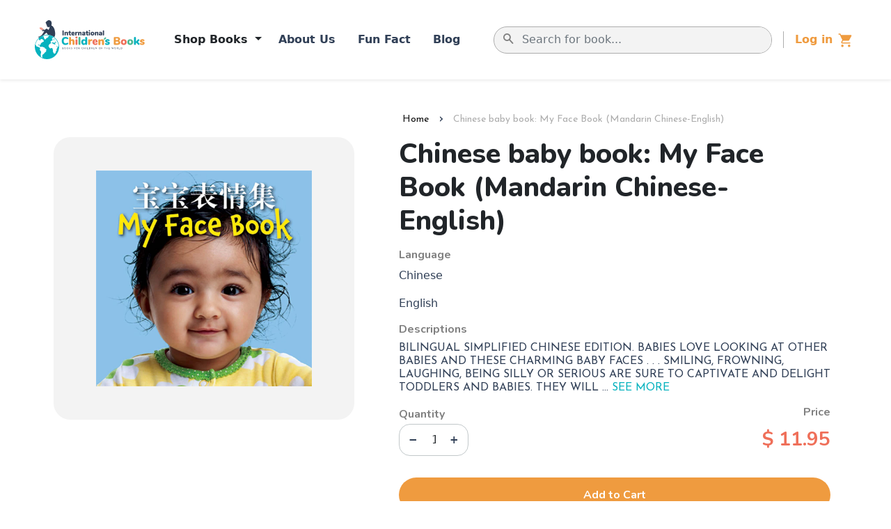

--- FILE ---
content_type: text/html; charset=utf-8
request_url: https://www.internationalchildbook.com/products/chinese-baby-book-my-face-book-mandarin-chinese-english
body_size: 61805
content:
<!doctype html>
<!--[if lt IE 7]> <html class="no-js lt-ie9 lt-ie8 lt-ie7" lang="en"> <![endif]-->
<!--[if IE 7]> <html class="no-js lt-ie9 lt-ie8" lang="en"> <![endif]-->
<!--[if IE 8]> <html class="no-js lt-ie9" lang="en"> <![endif]-->
<!--[if IE 9 ]> <html class="ie9 no-js"> <![endif]-->
<!-- [if (gt IE 9)|!(IE)]><! -->
<html class="no-js">
  <!-- <![endif] -->
  <head>
    <meta name="google-site-verification" content="xsdaeKYc9ERNw4Z__4kXFGbAdIrTaXe_DDPHGjNBTfY">
<!-- Google Tag Manager -->
<script>(function(w,d,s,l,i){w[l]=w[l]||[];w[l].push({'gtm.start':
new Date().getTime(),event:'gtm.js'});var f=d.getElementsByTagName(s)[0],
j=d.createElement(s),dl=l!='dataLayer'?'&l='+l:'';j.async=true;j.src=
'https://www.googletagmanager.com/gtm.js?id='+i+dl;f.parentNode.insertBefore(j,f);
})(window,document,'script','dataLayer','GTM-5XFBBHC6');</script>
<!-- End Google Tag Manager -->
    <!-- Basic page needs ================================================== -->
    <meta charset="utf-8">
    <meta http-equiv="X-UA-Compatible" content="IE=edge,chrome=1">

    
      <link rel="shortcut icon" href="//www.internationalchildbook.com/cdn/shop/t/3/assets/favicon.png?v=80518783886130426361559674919" type="image/png">
    

    <!-- Title and description ================================================== -->
    <title>
      Chinese baby book: My Face Book (Mandarin Chinese-English)
      
      
       &ndash; ICB - World of Reading, Ltd. dba International Children&#39;s Books
    </title>

    
      <meta name="description" content="Bilingual Simplified Chinese edition. Babies love looking at other babies and these charming baby faces . . . smiling, frowning, laughing, being silly or serious are sure to captivate and delight toddlers and babies. They will ask to look at and to read the book again and again. Self-expression has never been more ador">
    

    <!-- Social Meta Tags ================================================== -->
    

  <meta property="og:type" content="product">
  <meta property="og:title" content="Chinese baby book: My Face Book (Mandarin Chinese-English)">
  <meta property="og:url" content="https://www.internationalchildbook.com/products/chinese-baby-book-my-face-book-mandarin-chinese-english">
  
  <meta property="og:image" content="http://www.internationalchildbook.com/cdn/shop/files/My-Face-Book-Chinese-edition_grande.jpg?v=1761167436">
  <meta property="og:image:secure_url" content="https://www.internationalchildbook.com/cdn/shop/files/My-Face-Book-Chinese-edition_grande.jpg?v=1761167436">
  
  <meta property="og:price:amount" content="11.95">
  <meta property="og:price:currency" content="USD">


  <meta property="og:description" content="Bilingual Simplified Chinese edition. Babies love looking at other babies and these charming baby faces . . . smiling, frowning, laughing, being silly or serious are sure to captivate and delight toddlers and babies. They will ask to look at and to read the book again and again. Self-expression has never been more ador">

<meta property="og:site_name" content="ICB - World of Reading, Ltd. dba International Children&#39;s Books">



<meta name="twitter:card" content="summary">


  <meta name="twitter:site" content="@https://x.com/gapolyglot">



  <meta name="twitter:title" content="Chinese baby book: My Face Book (Mandarin Chinese-English)">
  <meta name="twitter:description" content="Bilingual Simplified Chinese edition. Babies love looking at other babies and these charming baby faces . . . smiling, frowning, laughing, being silly or serious are sure to captivate and delight toddlers and babies. They will ask to look at and to read the book again and again. Self-expression has">
  <meta name="twitter:image" content="https://www.internationalchildbook.com/cdn/shop/files/My-Face-Book-Chinese-edition_medium.jpg?v=1761167436">
  <meta name="twitter:image:width" content="240">
  <meta name="twitter:image:height" content="240">



    <!-- Helpers ================================================== -->
    <link rel="canonical" href="https://www.internationalchildbook.com/products/chinese-baby-book-my-face-book-mandarin-chinese-english">
    <meta name="viewport" content="width=device-width,initial-scale=1">
    

    
      <!-- Ajaxify Cart Plugin ================================================== -->
      <link href="//www.internationalchildbook.com/cdn/shop/t/3/assets/ajaxify.scss.css?v=139860943443775886001445453908" rel="stylesheet" type="text/css" media="all" />
    

    <!-- CSS ================================================== -->
    <link href="//www.internationalchildbook.com/cdn/shop/t/3/assets/timber.scss.css?v=48232861291497652851764706489" rel="stylesheet" type="text/css" media="all" />
    <link href="//www.internationalchildbook.com/cdn/shop/t/3/assets/theme.scss.css?v=112241516872079187531744756722" rel="stylesheet" type="text/css" media="all" />
    <link href="//www.internationalchildbook.com/cdn/shop/t/3/assets/custom.scss.css?v=165104938758587084331764083842" rel="stylesheet" type="text/css" media="all" />

    
  
  
  <link href="//fonts.googleapis.com/css?family=Source+Sans+Pro:400,700" rel="stylesheet" type="text/css" media="all" />


  



    <!-- Header hook for plugins ================================================== -->
    <script>window.performance && window.performance.mark && window.performance.mark('shopify.content_for_header.start');</script><meta name="facebook-domain-verification" content="rvw16lqwxfl2y2upmnldfxstkuyu2w">
<meta name="google-site-verification" content="qwslpO_0Zw-PkzyzmPG3Rw_POT9UokbIykgrF_lcZcw">
<meta id="shopify-digital-wallet" name="shopify-digital-wallet" content="/10315867/digital_wallets/dialog">
<meta name="shopify-checkout-api-token" content="5d9b5ee7da7f9bbfac38f77f8fd42f07">
<meta id="in-context-paypal-metadata" data-shop-id="10315867" data-venmo-supported="true" data-environment="production" data-locale="en_US" data-paypal-v4="true" data-currency="USD">
<link rel="alternate" type="application/json+oembed" href="https://www.internationalchildbook.com/products/chinese-baby-book-my-face-book-mandarin-chinese-english.oembed">
<script async="async" src="/checkouts/internal/preloads.js?locale=en-US"></script>
<link rel="preconnect" href="https://shop.app" crossorigin="anonymous">
<script async="async" src="https://shop.app/checkouts/internal/preloads.js?locale=en-US&shop_id=10315867" crossorigin="anonymous"></script>
<script id="apple-pay-shop-capabilities" type="application/json">{"shopId":10315867,"countryCode":"US","currencyCode":"USD","merchantCapabilities":["supports3DS"],"merchantId":"gid:\/\/shopify\/Shop\/10315867","merchantName":"ICB - World of Reading, Ltd. dba International Children's Books","requiredBillingContactFields":["postalAddress","email","phone"],"requiredShippingContactFields":["postalAddress","email","phone"],"shippingType":"shipping","supportedNetworks":["visa","masterCard","amex","discover","elo","jcb"],"total":{"type":"pending","label":"ICB - World of Reading, Ltd. dba International Children's Books","amount":"1.00"},"shopifyPaymentsEnabled":true,"supportsSubscriptions":true}</script>
<script id="shopify-features" type="application/json">{"accessToken":"5d9b5ee7da7f9bbfac38f77f8fd42f07","betas":["rich-media-storefront-analytics"],"domain":"www.internationalchildbook.com","predictiveSearch":true,"shopId":10315867,"locale":"en"}</script>
<script>var Shopify = Shopify || {};
Shopify.shop = "international-childrens-books.myshopify.com";
Shopify.locale = "en";
Shopify.currency = {"active":"USD","rate":"1.0"};
Shopify.country = "US";
Shopify.theme = {"name":"Classic","id":51260357,"schema_name":null,"schema_version":null,"theme_store_id":721,"role":"main"};
Shopify.theme.handle = "null";
Shopify.theme.style = {"id":null,"handle":null};
Shopify.cdnHost = "www.internationalchildbook.com/cdn";
Shopify.routes = Shopify.routes || {};
Shopify.routes.root = "/";</script>
<script type="module">!function(o){(o.Shopify=o.Shopify||{}).modules=!0}(window);</script>
<script>!function(o){function n(){var o=[];function n(){o.push(Array.prototype.slice.apply(arguments))}return n.q=o,n}var t=o.Shopify=o.Shopify||{};t.loadFeatures=n(),t.autoloadFeatures=n()}(window);</script>
<script>
  window.ShopifyPay = window.ShopifyPay || {};
  window.ShopifyPay.apiHost = "shop.app\/pay";
  window.ShopifyPay.redirectState = null;
</script>
<script id="shop-js-analytics" type="application/json">{"pageType":"product"}</script>
<script defer="defer" async type="module" src="//www.internationalchildbook.com/cdn/shopifycloud/shop-js/modules/v2/client.init-shop-cart-sync_BT-GjEfc.en.esm.js"></script>
<script defer="defer" async type="module" src="//www.internationalchildbook.com/cdn/shopifycloud/shop-js/modules/v2/chunk.common_D58fp_Oc.esm.js"></script>
<script defer="defer" async type="module" src="//www.internationalchildbook.com/cdn/shopifycloud/shop-js/modules/v2/chunk.modal_xMitdFEc.esm.js"></script>
<script type="module">
  await import("//www.internationalchildbook.com/cdn/shopifycloud/shop-js/modules/v2/client.init-shop-cart-sync_BT-GjEfc.en.esm.js");
await import("//www.internationalchildbook.com/cdn/shopifycloud/shop-js/modules/v2/chunk.common_D58fp_Oc.esm.js");
await import("//www.internationalchildbook.com/cdn/shopifycloud/shop-js/modules/v2/chunk.modal_xMitdFEc.esm.js");

  window.Shopify.SignInWithShop?.initShopCartSync?.({"fedCMEnabled":true,"windoidEnabled":true});

</script>
<script>
  window.Shopify = window.Shopify || {};
  if (!window.Shopify.featureAssets) window.Shopify.featureAssets = {};
  window.Shopify.featureAssets['shop-js'] = {"shop-cart-sync":["modules/v2/client.shop-cart-sync_DZOKe7Ll.en.esm.js","modules/v2/chunk.common_D58fp_Oc.esm.js","modules/v2/chunk.modal_xMitdFEc.esm.js"],"init-fed-cm":["modules/v2/client.init-fed-cm_B6oLuCjv.en.esm.js","modules/v2/chunk.common_D58fp_Oc.esm.js","modules/v2/chunk.modal_xMitdFEc.esm.js"],"shop-cash-offers":["modules/v2/client.shop-cash-offers_D2sdYoxE.en.esm.js","modules/v2/chunk.common_D58fp_Oc.esm.js","modules/v2/chunk.modal_xMitdFEc.esm.js"],"shop-login-button":["modules/v2/client.shop-login-button_QeVjl5Y3.en.esm.js","modules/v2/chunk.common_D58fp_Oc.esm.js","modules/v2/chunk.modal_xMitdFEc.esm.js"],"pay-button":["modules/v2/client.pay-button_DXTOsIq6.en.esm.js","modules/v2/chunk.common_D58fp_Oc.esm.js","modules/v2/chunk.modal_xMitdFEc.esm.js"],"shop-button":["modules/v2/client.shop-button_DQZHx9pm.en.esm.js","modules/v2/chunk.common_D58fp_Oc.esm.js","modules/v2/chunk.modal_xMitdFEc.esm.js"],"avatar":["modules/v2/client.avatar_BTnouDA3.en.esm.js"],"init-windoid":["modules/v2/client.init-windoid_CR1B-cfM.en.esm.js","modules/v2/chunk.common_D58fp_Oc.esm.js","modules/v2/chunk.modal_xMitdFEc.esm.js"],"init-shop-for-new-customer-accounts":["modules/v2/client.init-shop-for-new-customer-accounts_C_vY_xzh.en.esm.js","modules/v2/client.shop-login-button_QeVjl5Y3.en.esm.js","modules/v2/chunk.common_D58fp_Oc.esm.js","modules/v2/chunk.modal_xMitdFEc.esm.js"],"init-shop-email-lookup-coordinator":["modules/v2/client.init-shop-email-lookup-coordinator_BI7n9ZSv.en.esm.js","modules/v2/chunk.common_D58fp_Oc.esm.js","modules/v2/chunk.modal_xMitdFEc.esm.js"],"init-shop-cart-sync":["modules/v2/client.init-shop-cart-sync_BT-GjEfc.en.esm.js","modules/v2/chunk.common_D58fp_Oc.esm.js","modules/v2/chunk.modal_xMitdFEc.esm.js"],"shop-toast-manager":["modules/v2/client.shop-toast-manager_DiYdP3xc.en.esm.js","modules/v2/chunk.common_D58fp_Oc.esm.js","modules/v2/chunk.modal_xMitdFEc.esm.js"],"init-customer-accounts":["modules/v2/client.init-customer-accounts_D9ZNqS-Q.en.esm.js","modules/v2/client.shop-login-button_QeVjl5Y3.en.esm.js","modules/v2/chunk.common_D58fp_Oc.esm.js","modules/v2/chunk.modal_xMitdFEc.esm.js"],"init-customer-accounts-sign-up":["modules/v2/client.init-customer-accounts-sign-up_iGw4briv.en.esm.js","modules/v2/client.shop-login-button_QeVjl5Y3.en.esm.js","modules/v2/chunk.common_D58fp_Oc.esm.js","modules/v2/chunk.modal_xMitdFEc.esm.js"],"shop-follow-button":["modules/v2/client.shop-follow-button_CqMgW2wH.en.esm.js","modules/v2/chunk.common_D58fp_Oc.esm.js","modules/v2/chunk.modal_xMitdFEc.esm.js"],"checkout-modal":["modules/v2/client.checkout-modal_xHeaAweL.en.esm.js","modules/v2/chunk.common_D58fp_Oc.esm.js","modules/v2/chunk.modal_xMitdFEc.esm.js"],"shop-login":["modules/v2/client.shop-login_D91U-Q7h.en.esm.js","modules/v2/chunk.common_D58fp_Oc.esm.js","modules/v2/chunk.modal_xMitdFEc.esm.js"],"lead-capture":["modules/v2/client.lead-capture_BJmE1dJe.en.esm.js","modules/v2/chunk.common_D58fp_Oc.esm.js","modules/v2/chunk.modal_xMitdFEc.esm.js"],"payment-terms":["modules/v2/client.payment-terms_Ci9AEqFq.en.esm.js","modules/v2/chunk.common_D58fp_Oc.esm.js","modules/v2/chunk.modal_xMitdFEc.esm.js"]};
</script>
<script>(function() {
  var isLoaded = false;
  function asyncLoad() {
    if (isLoaded) return;
    isLoaded = true;
    var urls = ["https:\/\/www.paypal.com\/tagmanager\/pptm.js?id=0b64f200-3f3d-11e8-8eea-4554b1c2966e\u0026shop=international-childrens-books.myshopify.com"];
    for (var i = 0; i < urls.length; i++) {
      var s = document.createElement('script');
      s.type = 'text/javascript';
      s.async = true;
      s.src = urls[i];
      var x = document.getElementsByTagName('script')[0];
      x.parentNode.insertBefore(s, x);
    }
  };
  if(window.attachEvent) {
    window.attachEvent('onload', asyncLoad);
  } else {
    window.addEventListener('load', asyncLoad, false);
  }
})();</script>
<script id="__st">var __st={"a":10315867,"offset":-18000,"reqid":"0bf652e2-b9e7-4c25-95b3-92a1a21eb150-1769068940","pageurl":"www.internationalchildbook.com\/products\/chinese-baby-book-my-face-book-mandarin-chinese-english","u":"7a3b4829b3d2","p":"product","rtyp":"product","rid":3131251333};</script>
<script>window.ShopifyPaypalV4VisibilityTracking = true;</script>
<script id="captcha-bootstrap">!function(){'use strict';const t='contact',e='account',n='new_comment',o=[[t,t],['blogs',n],['comments',n],[t,'customer']],c=[[e,'customer_login'],[e,'guest_login'],[e,'recover_customer_password'],[e,'create_customer']],r=t=>t.map((([t,e])=>`form[action*='/${t}']:not([data-nocaptcha='true']) input[name='form_type'][value='${e}']`)).join(','),a=t=>()=>t?[...document.querySelectorAll(t)].map((t=>t.form)):[];function s(){const t=[...o],e=r(t);return a(e)}const i='password',u='form_key',d=['recaptcha-v3-token','g-recaptcha-response','h-captcha-response',i],f=()=>{try{return window.sessionStorage}catch{return}},m='__shopify_v',_=t=>t.elements[u];function p(t,e,n=!1){try{const o=window.sessionStorage,c=JSON.parse(o.getItem(e)),{data:r}=function(t){const{data:e,action:n}=t;return t[m]||n?{data:e,action:n}:{data:t,action:n}}(c);for(const[e,n]of Object.entries(r))t.elements[e]&&(t.elements[e].value=n);n&&o.removeItem(e)}catch(o){console.error('form repopulation failed',{error:o})}}const l='form_type',E='cptcha';function T(t){t.dataset[E]=!0}const w=window,h=w.document,L='Shopify',v='ce_forms',y='captcha';let A=!1;((t,e)=>{const n=(g='f06e6c50-85a8-45c8-87d0-21a2b65856fe',I='https://cdn.shopify.com/shopifycloud/storefront-forms-hcaptcha/ce_storefront_forms_captcha_hcaptcha.v1.5.2.iife.js',D={infoText:'Protected by hCaptcha',privacyText:'Privacy',termsText:'Terms'},(t,e,n)=>{const o=w[L][v],c=o.bindForm;if(c)return c(t,g,e,D).then(n);var r;o.q.push([[t,g,e,D],n]),r=I,A||(h.body.append(Object.assign(h.createElement('script'),{id:'captcha-provider',async:!0,src:r})),A=!0)});var g,I,D;w[L]=w[L]||{},w[L][v]=w[L][v]||{},w[L][v].q=[],w[L][y]=w[L][y]||{},w[L][y].protect=function(t,e){n(t,void 0,e),T(t)},Object.freeze(w[L][y]),function(t,e,n,w,h,L){const[v,y,A,g]=function(t,e,n){const i=e?o:[],u=t?c:[],d=[...i,...u],f=r(d),m=r(i),_=r(d.filter((([t,e])=>n.includes(e))));return[a(f),a(m),a(_),s()]}(w,h,L),I=t=>{const e=t.target;return e instanceof HTMLFormElement?e:e&&e.form},D=t=>v().includes(t);t.addEventListener('submit',(t=>{const e=I(t);if(!e)return;const n=D(e)&&!e.dataset.hcaptchaBound&&!e.dataset.recaptchaBound,o=_(e),c=g().includes(e)&&(!o||!o.value);(n||c)&&t.preventDefault(),c&&!n&&(function(t){try{if(!f())return;!function(t){const e=f();if(!e)return;const n=_(t);if(!n)return;const o=n.value;o&&e.removeItem(o)}(t);const e=Array.from(Array(32),(()=>Math.random().toString(36)[2])).join('');!function(t,e){_(t)||t.append(Object.assign(document.createElement('input'),{type:'hidden',name:u})),t.elements[u].value=e}(t,e),function(t,e){const n=f();if(!n)return;const o=[...t.querySelectorAll(`input[type='${i}']`)].map((({name:t})=>t)),c=[...d,...o],r={};for(const[a,s]of new FormData(t).entries())c.includes(a)||(r[a]=s);n.setItem(e,JSON.stringify({[m]:1,action:t.action,data:r}))}(t,e)}catch(e){console.error('failed to persist form',e)}}(e),e.submit())}));const S=(t,e)=>{t&&!t.dataset[E]&&(n(t,e.some((e=>e===t))),T(t))};for(const o of['focusin','change'])t.addEventListener(o,(t=>{const e=I(t);D(e)&&S(e,y())}));const B=e.get('form_key'),M=e.get(l),P=B&&M;t.addEventListener('DOMContentLoaded',(()=>{const t=y();if(P)for(const e of t)e.elements[l].value===M&&p(e,B);[...new Set([...A(),...v().filter((t=>'true'===t.dataset.shopifyCaptcha))])].forEach((e=>S(e,t)))}))}(h,new URLSearchParams(w.location.search),n,t,e,['guest_login'])})(!0,!0)}();</script>
<script integrity="sha256-4kQ18oKyAcykRKYeNunJcIwy7WH5gtpwJnB7kiuLZ1E=" data-source-attribution="shopify.loadfeatures" defer="defer" src="//www.internationalchildbook.com/cdn/shopifycloud/storefront/assets/storefront/load_feature-a0a9edcb.js" crossorigin="anonymous"></script>
<script crossorigin="anonymous" defer="defer" src="//www.internationalchildbook.com/cdn/shopifycloud/storefront/assets/shopify_pay/storefront-65b4c6d7.js?v=20250812"></script>
<script data-source-attribution="shopify.dynamic_checkout.dynamic.init">var Shopify=Shopify||{};Shopify.PaymentButton=Shopify.PaymentButton||{isStorefrontPortableWallets:!0,init:function(){window.Shopify.PaymentButton.init=function(){};var t=document.createElement("script");t.src="https://www.internationalchildbook.com/cdn/shopifycloud/portable-wallets/latest/portable-wallets.en.js",t.type="module",document.head.appendChild(t)}};
</script>
<script data-source-attribution="shopify.dynamic_checkout.buyer_consent">
  function portableWalletsHideBuyerConsent(e){var t=document.getElementById("shopify-buyer-consent"),n=document.getElementById("shopify-subscription-policy-button");t&&n&&(t.classList.add("hidden"),t.setAttribute("aria-hidden","true"),n.removeEventListener("click",e))}function portableWalletsShowBuyerConsent(e){var t=document.getElementById("shopify-buyer-consent"),n=document.getElementById("shopify-subscription-policy-button");t&&n&&(t.classList.remove("hidden"),t.removeAttribute("aria-hidden"),n.addEventListener("click",e))}window.Shopify?.PaymentButton&&(window.Shopify.PaymentButton.hideBuyerConsent=portableWalletsHideBuyerConsent,window.Shopify.PaymentButton.showBuyerConsent=portableWalletsShowBuyerConsent);
</script>
<script data-source-attribution="shopify.dynamic_checkout.cart.bootstrap">document.addEventListener("DOMContentLoaded",(function(){function t(){return document.querySelector("shopify-accelerated-checkout-cart, shopify-accelerated-checkout")}if(t())Shopify.PaymentButton.init();else{new MutationObserver((function(e,n){t()&&(Shopify.PaymentButton.init(),n.disconnect())})).observe(document.body,{childList:!0,subtree:!0})}}));
</script>
<script id='scb4127' type='text/javascript' async='' src='https://www.internationalchildbook.com/cdn/shopifycloud/privacy-banner/storefront-banner.js'></script><link id="shopify-accelerated-checkout-styles" rel="stylesheet" media="screen" href="https://www.internationalchildbook.com/cdn/shopifycloud/portable-wallets/latest/accelerated-checkout-backwards-compat.css" crossorigin="anonymous">
<style id="shopify-accelerated-checkout-cart">
        #shopify-buyer-consent {
  margin-top: 1em;
  display: inline-block;
  width: 100%;
}

#shopify-buyer-consent.hidden {
  display: none;
}

#shopify-subscription-policy-button {
  background: none;
  border: none;
  padding: 0;
  text-decoration: underline;
  font-size: inherit;
  cursor: pointer;
}

#shopify-subscription-policy-button::before {
  box-shadow: none;
}

      </style>

<script>window.performance && window.performance.mark && window.performance.mark('shopify.content_for_header.end');</script>

    

<!--[if lt IE 9]>
<script src="//cdnjs.cloudflare.com/ajax/libs/html5shiv/3.7.2/html5shiv.min.js" type="text/javascript"></script>
<script src="//www.internationalchildbook.com/cdn/shop/t/3/assets/respond.min.js?v=52248677837542619231445453896" type="text/javascript"></script>
<link href="//www.internationalchildbook.com/cdn/shop/t/3/assets/respond-proxy.html" id="respond-proxy" rel="respond-proxy" />
<link href="//www.internationalchildbook.com/search?q=fd27eaf6a1580578f84ad5dad175808b" id="respond-redirect" rel="respond-redirect" />
<script src="//www.internationalchildbook.com/search?q=fd27eaf6a1580578f84ad5dad175808b" type="text/javascript"></script>
<![endif]-->



    <script src="//ajax.googleapis.com/ajax/libs/jquery/1.11.0/jquery.min.js" type="text/javascript"></script>
    <script src="//www.internationalchildbook.com/cdn/shop/t/3/assets/modernizr.min.js?v=26620055551102246001445453896" type="text/javascript"></script>

    
    

  
    <!-- Global site tag (gtag.js) - Google Ads: 1067047949 -->
    <script async src="https://www.googletagmanager.com/gtag/js?id=AW-1067047949"></script>
    <script>
      window.dataLayer = window.dataLayer || [];
      function gtag() {
        dataLayer.push(arguments);
      }
      gtag('js', new Date());

      gtag('config', 'AW-1067047949');
    </script>

    <!-- Bootstrap -->
    <link
      href="https://cdn.jsdelivr.net/npm/bootstrap@5.2.3/dist/css/bootstrap.min.css"
      rel="stylesheet"
      integrity="sha384-rbsA2VBKQhggwzxH7pPCaAqO46MgnOM80zW1RWuH61DGLwZJEdK2Kadq2F9CUG65"
      crossorigin="anonymous"
    >

    <!-- Google Font Nunito and Joosefin Sans -->
    <link rel="preconnect" href="https://fonts.googleapis.com">
    <link rel="preconnect" href="https://fonts.gstatic.com" crossorigin>
    <link
      href="https://fonts.googleapis.com/css2?family=Josefin+Sans&family=Nunito:wght@700;800&display=swap"
      rel="stylesheet"
    >

    <!-- Link Swiper's CSS -->
    <link rel="stylesheet" href="https://cdn.jsdelivr.net/npm/swiper@10/swiper-bundle.min.css" />

    <meta name="google-site-verification" content="ILBILm34WVzqcu-F7A_4z4oEJYzW4PxQZxKXPERfM5Y" />

    <meta name="msvalidate.01" content="AC8B2F3C5C438A7AEB0F7566F1C43B02" />
      
  <link href="https://monorail-edge.shopifysvc.com" rel="dns-prefetch">
<script>(function(){if ("sendBeacon" in navigator && "performance" in window) {try {var session_token_from_headers = performance.getEntriesByType('navigation')[0].serverTiming.find(x => x.name == '_s').description;} catch {var session_token_from_headers = undefined;}var session_cookie_matches = document.cookie.match(/_shopify_s=([^;]*)/);var session_token_from_cookie = session_cookie_matches && session_cookie_matches.length === 2 ? session_cookie_matches[1] : "";var session_token = session_token_from_headers || session_token_from_cookie || "";function handle_abandonment_event(e) {var entries = performance.getEntries().filter(function(entry) {return /monorail-edge.shopifysvc.com/.test(entry.name);});if (!window.abandonment_tracked && entries.length === 0) {window.abandonment_tracked = true;var currentMs = Date.now();var navigation_start = performance.timing.navigationStart;var payload = {shop_id: 10315867,url: window.location.href,navigation_start,duration: currentMs - navigation_start,session_token,page_type: "product"};window.navigator.sendBeacon("https://monorail-edge.shopifysvc.com/v1/produce", JSON.stringify({schema_id: "online_store_buyer_site_abandonment/1.1",payload: payload,metadata: {event_created_at_ms: currentMs,event_sent_at_ms: currentMs}}));}}window.addEventListener('pagehide', handle_abandonment_event);}}());</script>
<script id="web-pixels-manager-setup">(function e(e,d,r,n,o){if(void 0===o&&(o={}),!Boolean(null===(a=null===(i=window.Shopify)||void 0===i?void 0:i.analytics)||void 0===a?void 0:a.replayQueue)){var i,a;window.Shopify=window.Shopify||{};var t=window.Shopify;t.analytics=t.analytics||{};var s=t.analytics;s.replayQueue=[],s.publish=function(e,d,r){return s.replayQueue.push([e,d,r]),!0};try{self.performance.mark("wpm:start")}catch(e){}var l=function(){var e={modern:/Edge?\/(1{2}[4-9]|1[2-9]\d|[2-9]\d{2}|\d{4,})\.\d+(\.\d+|)|Firefox\/(1{2}[4-9]|1[2-9]\d|[2-9]\d{2}|\d{4,})\.\d+(\.\d+|)|Chrom(ium|e)\/(9{2}|\d{3,})\.\d+(\.\d+|)|(Maci|X1{2}).+ Version\/(15\.\d+|(1[6-9]|[2-9]\d|\d{3,})\.\d+)([,.]\d+|)( \(\w+\)|)( Mobile\/\w+|) Safari\/|Chrome.+OPR\/(9{2}|\d{3,})\.\d+\.\d+|(CPU[ +]OS|iPhone[ +]OS|CPU[ +]iPhone|CPU IPhone OS|CPU iPad OS)[ +]+(15[._]\d+|(1[6-9]|[2-9]\d|\d{3,})[._]\d+)([._]\d+|)|Android:?[ /-](13[3-9]|1[4-9]\d|[2-9]\d{2}|\d{4,})(\.\d+|)(\.\d+|)|Android.+Firefox\/(13[5-9]|1[4-9]\d|[2-9]\d{2}|\d{4,})\.\d+(\.\d+|)|Android.+Chrom(ium|e)\/(13[3-9]|1[4-9]\d|[2-9]\d{2}|\d{4,})\.\d+(\.\d+|)|SamsungBrowser\/([2-9]\d|\d{3,})\.\d+/,legacy:/Edge?\/(1[6-9]|[2-9]\d|\d{3,})\.\d+(\.\d+|)|Firefox\/(5[4-9]|[6-9]\d|\d{3,})\.\d+(\.\d+|)|Chrom(ium|e)\/(5[1-9]|[6-9]\d|\d{3,})\.\d+(\.\d+|)([\d.]+$|.*Safari\/(?![\d.]+ Edge\/[\d.]+$))|(Maci|X1{2}).+ Version\/(10\.\d+|(1[1-9]|[2-9]\d|\d{3,})\.\d+)([,.]\d+|)( \(\w+\)|)( Mobile\/\w+|) Safari\/|Chrome.+OPR\/(3[89]|[4-9]\d|\d{3,})\.\d+\.\d+|(CPU[ +]OS|iPhone[ +]OS|CPU[ +]iPhone|CPU IPhone OS|CPU iPad OS)[ +]+(10[._]\d+|(1[1-9]|[2-9]\d|\d{3,})[._]\d+)([._]\d+|)|Android:?[ /-](13[3-9]|1[4-9]\d|[2-9]\d{2}|\d{4,})(\.\d+|)(\.\d+|)|Mobile Safari.+OPR\/([89]\d|\d{3,})\.\d+\.\d+|Android.+Firefox\/(13[5-9]|1[4-9]\d|[2-9]\d{2}|\d{4,})\.\d+(\.\d+|)|Android.+Chrom(ium|e)\/(13[3-9]|1[4-9]\d|[2-9]\d{2}|\d{4,})\.\d+(\.\d+|)|Android.+(UC? ?Browser|UCWEB|U3)[ /]?(15\.([5-9]|\d{2,})|(1[6-9]|[2-9]\d|\d{3,})\.\d+)\.\d+|SamsungBrowser\/(5\.\d+|([6-9]|\d{2,})\.\d+)|Android.+MQ{2}Browser\/(14(\.(9|\d{2,})|)|(1[5-9]|[2-9]\d|\d{3,})(\.\d+|))(\.\d+|)|K[Aa][Ii]OS\/(3\.\d+|([4-9]|\d{2,})\.\d+)(\.\d+|)/},d=e.modern,r=e.legacy,n=navigator.userAgent;return n.match(d)?"modern":n.match(r)?"legacy":"unknown"}(),u="modern"===l?"modern":"legacy",c=(null!=n?n:{modern:"",legacy:""})[u],f=function(e){return[e.baseUrl,"/wpm","/b",e.hashVersion,"modern"===e.buildTarget?"m":"l",".js"].join("")}({baseUrl:d,hashVersion:r,buildTarget:u}),m=function(e){var d=e.version,r=e.bundleTarget,n=e.surface,o=e.pageUrl,i=e.monorailEndpoint;return{emit:function(e){var a=e.status,t=e.errorMsg,s=(new Date).getTime(),l=JSON.stringify({metadata:{event_sent_at_ms:s},events:[{schema_id:"web_pixels_manager_load/3.1",payload:{version:d,bundle_target:r,page_url:o,status:a,surface:n,error_msg:t},metadata:{event_created_at_ms:s}}]});if(!i)return console&&console.warn&&console.warn("[Web Pixels Manager] No Monorail endpoint provided, skipping logging."),!1;try{return self.navigator.sendBeacon.bind(self.navigator)(i,l)}catch(e){}var u=new XMLHttpRequest;try{return u.open("POST",i,!0),u.setRequestHeader("Content-Type","text/plain"),u.send(l),!0}catch(e){return console&&console.warn&&console.warn("[Web Pixels Manager] Got an unhandled error while logging to Monorail."),!1}}}}({version:r,bundleTarget:l,surface:e.surface,pageUrl:self.location.href,monorailEndpoint:e.monorailEndpoint});try{o.browserTarget=l,function(e){var d=e.src,r=e.async,n=void 0===r||r,o=e.onload,i=e.onerror,a=e.sri,t=e.scriptDataAttributes,s=void 0===t?{}:t,l=document.createElement("script"),u=document.querySelector("head"),c=document.querySelector("body");if(l.async=n,l.src=d,a&&(l.integrity=a,l.crossOrigin="anonymous"),s)for(var f in s)if(Object.prototype.hasOwnProperty.call(s,f))try{l.dataset[f]=s[f]}catch(e){}if(o&&l.addEventListener("load",o),i&&l.addEventListener("error",i),u)u.appendChild(l);else{if(!c)throw new Error("Did not find a head or body element to append the script");c.appendChild(l)}}({src:f,async:!0,onload:function(){if(!function(){var e,d;return Boolean(null===(d=null===(e=window.Shopify)||void 0===e?void 0:e.analytics)||void 0===d?void 0:d.initialized)}()){var d=window.webPixelsManager.init(e)||void 0;if(d){var r=window.Shopify.analytics;r.replayQueue.forEach((function(e){var r=e[0],n=e[1],o=e[2];d.publishCustomEvent(r,n,o)})),r.replayQueue=[],r.publish=d.publishCustomEvent,r.visitor=d.visitor,r.initialized=!0}}},onerror:function(){return m.emit({status:"failed",errorMsg:"".concat(f," has failed to load")})},sri:function(e){var d=/^sha384-[A-Za-z0-9+/=]+$/;return"string"==typeof e&&d.test(e)}(c)?c:"",scriptDataAttributes:o}),m.emit({status:"loading"})}catch(e){m.emit({status:"failed",errorMsg:(null==e?void 0:e.message)||"Unknown error"})}}})({shopId: 10315867,storefrontBaseUrl: "https://www.internationalchildbook.com",extensionsBaseUrl: "https://extensions.shopifycdn.com/cdn/shopifycloud/web-pixels-manager",monorailEndpoint: "https://monorail-edge.shopifysvc.com/unstable/produce_batch",surface: "storefront-renderer",enabledBetaFlags: ["2dca8a86"],webPixelsConfigList: [{"id":"304119890","configuration":"{\"config\":\"{\\\"google_tag_ids\\\":[\\\"G-K039ZRMWK0\\\",\\\"GT-T5MGWCX\\\"],\\\"target_country\\\":\\\"US\\\",\\\"gtag_events\\\":[{\\\"type\\\":\\\"search\\\",\\\"action_label\\\":\\\"G-K039ZRMWK0\\\"},{\\\"type\\\":\\\"begin_checkout\\\",\\\"action_label\\\":\\\"G-K039ZRMWK0\\\"},{\\\"type\\\":\\\"view_item\\\",\\\"action_label\\\":[\\\"G-K039ZRMWK0\\\",\\\"MC-CPC3XS7WV8\\\"]},{\\\"type\\\":\\\"purchase\\\",\\\"action_label\\\":[\\\"G-K039ZRMWK0\\\",\\\"MC-CPC3XS7WV8\\\"]},{\\\"type\\\":\\\"page_view\\\",\\\"action_label\\\":[\\\"G-K039ZRMWK0\\\",\\\"MC-CPC3XS7WV8\\\"]},{\\\"type\\\":\\\"add_payment_info\\\",\\\"action_label\\\":\\\"G-K039ZRMWK0\\\"},{\\\"type\\\":\\\"add_to_cart\\\",\\\"action_label\\\":\\\"G-K039ZRMWK0\\\"}],\\\"enable_monitoring_mode\\\":false}\"}","eventPayloadVersion":"v1","runtimeContext":"OPEN","scriptVersion":"b2a88bafab3e21179ed38636efcd8a93","type":"APP","apiClientId":1780363,"privacyPurposes":[],"dataSharingAdjustments":{"protectedCustomerApprovalScopes":["read_customer_address","read_customer_email","read_customer_name","read_customer_personal_data","read_customer_phone"]}},{"id":"49086546","eventPayloadVersion":"v1","runtimeContext":"LAX","scriptVersion":"1","type":"CUSTOM","privacyPurposes":["MARKETING"],"name":"Meta pixel (migrated)"},{"id":"shopify-app-pixel","configuration":"{}","eventPayloadVersion":"v1","runtimeContext":"STRICT","scriptVersion":"0450","apiClientId":"shopify-pixel","type":"APP","privacyPurposes":["ANALYTICS","MARKETING"]},{"id":"shopify-custom-pixel","eventPayloadVersion":"v1","runtimeContext":"LAX","scriptVersion":"0450","apiClientId":"shopify-pixel","type":"CUSTOM","privacyPurposes":["ANALYTICS","MARKETING"]}],isMerchantRequest: false,initData: {"shop":{"name":"ICB - World of Reading, Ltd. dba International Children's Books","paymentSettings":{"currencyCode":"USD"},"myshopifyDomain":"international-childrens-books.myshopify.com","countryCode":"US","storefrontUrl":"https:\/\/www.internationalchildbook.com"},"customer":null,"cart":null,"checkout":null,"productVariants":[{"price":{"amount":11.95,"currencyCode":"USD"},"product":{"title":"Chinese baby book: My Face Book (Mandarin Chinese-English)","vendor":"Star Bright Books","id":"3131251333","untranslatedTitle":"Chinese baby book: My Face Book (Mandarin Chinese-English)","url":"\/products\/chinese-baby-book-my-face-book-mandarin-chinese-english","type":"Books, bilingual, age groups, languages"},"id":"9238942725","image":{"src":"\/\/www.internationalchildbook.com\/cdn\/shop\/files\/My-Face-Book-Chinese-edition.jpg?v=1761167436"},"sku":"978-1595722898","title":"Default Title","untranslatedTitle":"Default Title"}],"purchasingCompany":null},},"https://www.internationalchildbook.com/cdn","fcfee988w5aeb613cpc8e4bc33m6693e112",{"modern":"","legacy":""},{"shopId":"10315867","storefrontBaseUrl":"https:\/\/www.internationalchildbook.com","extensionBaseUrl":"https:\/\/extensions.shopifycdn.com\/cdn\/shopifycloud\/web-pixels-manager","surface":"storefront-renderer","enabledBetaFlags":"[\"2dca8a86\"]","isMerchantRequest":"false","hashVersion":"fcfee988w5aeb613cpc8e4bc33m6693e112","publish":"custom","events":"[[\"page_viewed\",{}],[\"product_viewed\",{\"productVariant\":{\"price\":{\"amount\":11.95,\"currencyCode\":\"USD\"},\"product\":{\"title\":\"Chinese baby book: My Face Book (Mandarin Chinese-English)\",\"vendor\":\"Star Bright Books\",\"id\":\"3131251333\",\"untranslatedTitle\":\"Chinese baby book: My Face Book (Mandarin Chinese-English)\",\"url\":\"\/products\/chinese-baby-book-my-face-book-mandarin-chinese-english\",\"type\":\"Books, bilingual, age groups, languages\"},\"id\":\"9238942725\",\"image\":{\"src\":\"\/\/www.internationalchildbook.com\/cdn\/shop\/files\/My-Face-Book-Chinese-edition.jpg?v=1761167436\"},\"sku\":\"978-1595722898\",\"title\":\"Default Title\",\"untranslatedTitle\":\"Default Title\"}}]]"});</script><script>
  window.ShopifyAnalytics = window.ShopifyAnalytics || {};
  window.ShopifyAnalytics.meta = window.ShopifyAnalytics.meta || {};
  window.ShopifyAnalytics.meta.currency = 'USD';
  var meta = {"product":{"id":3131251333,"gid":"gid:\/\/shopify\/Product\/3131251333","vendor":"Star Bright Books","type":"Books, bilingual, age groups, languages","handle":"chinese-baby-book-my-face-book-mandarin-chinese-english","variants":[{"id":9238942725,"price":1195,"name":"Chinese baby book: My Face Book (Mandarin Chinese-English)","public_title":null,"sku":"978-1595722898"}],"remote":false},"page":{"pageType":"product","resourceType":"product","resourceId":3131251333,"requestId":"0bf652e2-b9e7-4c25-95b3-92a1a21eb150-1769068940"}};
  for (var attr in meta) {
    window.ShopifyAnalytics.meta[attr] = meta[attr];
  }
</script>
<script class="analytics">
  (function () {
    var customDocumentWrite = function(content) {
      var jquery = null;

      if (window.jQuery) {
        jquery = window.jQuery;
      } else if (window.Checkout && window.Checkout.$) {
        jquery = window.Checkout.$;
      }

      if (jquery) {
        jquery('body').append(content);
      }
    };

    var hasLoggedConversion = function(token) {
      if (token) {
        return document.cookie.indexOf('loggedConversion=' + token) !== -1;
      }
      return false;
    }

    var setCookieIfConversion = function(token) {
      if (token) {
        var twoMonthsFromNow = new Date(Date.now());
        twoMonthsFromNow.setMonth(twoMonthsFromNow.getMonth() + 2);

        document.cookie = 'loggedConversion=' + token + '; expires=' + twoMonthsFromNow;
      }
    }

    var trekkie = window.ShopifyAnalytics.lib = window.trekkie = window.trekkie || [];
    if (trekkie.integrations) {
      return;
    }
    trekkie.methods = [
      'identify',
      'page',
      'ready',
      'track',
      'trackForm',
      'trackLink'
    ];
    trekkie.factory = function(method) {
      return function() {
        var args = Array.prototype.slice.call(arguments);
        args.unshift(method);
        trekkie.push(args);
        return trekkie;
      };
    };
    for (var i = 0; i < trekkie.methods.length; i++) {
      var key = trekkie.methods[i];
      trekkie[key] = trekkie.factory(key);
    }
    trekkie.load = function(config) {
      trekkie.config = config || {};
      trekkie.config.initialDocumentCookie = document.cookie;
      var first = document.getElementsByTagName('script')[0];
      var script = document.createElement('script');
      script.type = 'text/javascript';
      script.onerror = function(e) {
        var scriptFallback = document.createElement('script');
        scriptFallback.type = 'text/javascript';
        scriptFallback.onerror = function(error) {
                var Monorail = {
      produce: function produce(monorailDomain, schemaId, payload) {
        var currentMs = new Date().getTime();
        var event = {
          schema_id: schemaId,
          payload: payload,
          metadata: {
            event_created_at_ms: currentMs,
            event_sent_at_ms: currentMs
          }
        };
        return Monorail.sendRequest("https://" + monorailDomain + "/v1/produce", JSON.stringify(event));
      },
      sendRequest: function sendRequest(endpointUrl, payload) {
        // Try the sendBeacon API
        if (window && window.navigator && typeof window.navigator.sendBeacon === 'function' && typeof window.Blob === 'function' && !Monorail.isIos12()) {
          var blobData = new window.Blob([payload], {
            type: 'text/plain'
          });

          if (window.navigator.sendBeacon(endpointUrl, blobData)) {
            return true;
          } // sendBeacon was not successful

        } // XHR beacon

        var xhr = new XMLHttpRequest();

        try {
          xhr.open('POST', endpointUrl);
          xhr.setRequestHeader('Content-Type', 'text/plain');
          xhr.send(payload);
        } catch (e) {
          console.log(e);
        }

        return false;
      },
      isIos12: function isIos12() {
        return window.navigator.userAgent.lastIndexOf('iPhone; CPU iPhone OS 12_') !== -1 || window.navigator.userAgent.lastIndexOf('iPad; CPU OS 12_') !== -1;
      }
    };
    Monorail.produce('monorail-edge.shopifysvc.com',
      'trekkie_storefront_load_errors/1.1',
      {shop_id: 10315867,
      theme_id: 51260357,
      app_name: "storefront",
      context_url: window.location.href,
      source_url: "//www.internationalchildbook.com/cdn/s/trekkie.storefront.1bbfab421998800ff09850b62e84b8915387986d.min.js"});

        };
        scriptFallback.async = true;
        scriptFallback.src = '//www.internationalchildbook.com/cdn/s/trekkie.storefront.1bbfab421998800ff09850b62e84b8915387986d.min.js';
        first.parentNode.insertBefore(scriptFallback, first);
      };
      script.async = true;
      script.src = '//www.internationalchildbook.com/cdn/s/trekkie.storefront.1bbfab421998800ff09850b62e84b8915387986d.min.js';
      first.parentNode.insertBefore(script, first);
    };
    trekkie.load(
      {"Trekkie":{"appName":"storefront","development":false,"defaultAttributes":{"shopId":10315867,"isMerchantRequest":null,"themeId":51260357,"themeCityHash":"2582407966130441775","contentLanguage":"en","currency":"USD","eventMetadataId":"7a74a543-1aa2-45ce-90f4-84e781f0f062"},"isServerSideCookieWritingEnabled":true,"monorailRegion":"shop_domain","enabledBetaFlags":["65f19447"]},"Session Attribution":{},"S2S":{"facebookCapiEnabled":false,"source":"trekkie-storefront-renderer","apiClientId":580111}}
    );

    var loaded = false;
    trekkie.ready(function() {
      if (loaded) return;
      loaded = true;

      window.ShopifyAnalytics.lib = window.trekkie;

      var originalDocumentWrite = document.write;
      document.write = customDocumentWrite;
      try { window.ShopifyAnalytics.merchantGoogleAnalytics.call(this); } catch(error) {};
      document.write = originalDocumentWrite;

      window.ShopifyAnalytics.lib.page(null,{"pageType":"product","resourceType":"product","resourceId":3131251333,"requestId":"0bf652e2-b9e7-4c25-95b3-92a1a21eb150-1769068940","shopifyEmitted":true});

      var match = window.location.pathname.match(/checkouts\/(.+)\/(thank_you|post_purchase)/)
      var token = match? match[1]: undefined;
      if (!hasLoggedConversion(token)) {
        setCookieIfConversion(token);
        window.ShopifyAnalytics.lib.track("Viewed Product",{"currency":"USD","variantId":9238942725,"productId":3131251333,"productGid":"gid:\/\/shopify\/Product\/3131251333","name":"Chinese baby book: My Face Book (Mandarin Chinese-English)","price":"11.95","sku":"978-1595722898","brand":"Star Bright Books","variant":null,"category":"Books, bilingual, age groups, languages","nonInteraction":true,"remote":false},undefined,undefined,{"shopifyEmitted":true});
      window.ShopifyAnalytics.lib.track("monorail:\/\/trekkie_storefront_viewed_product\/1.1",{"currency":"USD","variantId":9238942725,"productId":3131251333,"productGid":"gid:\/\/shopify\/Product\/3131251333","name":"Chinese baby book: My Face Book (Mandarin Chinese-English)","price":"11.95","sku":"978-1595722898","brand":"Star Bright Books","variant":null,"category":"Books, bilingual, age groups, languages","nonInteraction":true,"remote":false,"referer":"https:\/\/www.internationalchildbook.com\/products\/chinese-baby-book-my-face-book-mandarin-chinese-english"});
      }
    });


        var eventsListenerScript = document.createElement('script');
        eventsListenerScript.async = true;
        eventsListenerScript.src = "//www.internationalchildbook.com/cdn/shopifycloud/storefront/assets/shop_events_listener-3da45d37.js";
        document.getElementsByTagName('head')[0].appendChild(eventsListenerScript);

})();</script>
  <script>
  if (!window.ga || (window.ga && typeof window.ga !== 'function')) {
    window.ga = function ga() {
      (window.ga.q = window.ga.q || []).push(arguments);
      if (window.Shopify && window.Shopify.analytics && typeof window.Shopify.analytics.publish === 'function') {
        window.Shopify.analytics.publish("ga_stub_called", {}, {sendTo: "google_osp_migration"});
      }
      console.error("Shopify's Google Analytics stub called with:", Array.from(arguments), "\nSee https://help.shopify.com/manual/promoting-marketing/pixels/pixel-migration#google for more information.");
    };
    if (window.Shopify && window.Shopify.analytics && typeof window.Shopify.analytics.publish === 'function') {
      window.Shopify.analytics.publish("ga_stub_initialized", {}, {sendTo: "google_osp_migration"});
    }
  }
</script>
<script
  defer
  src="https://www.internationalchildbook.com/cdn/shopifycloud/perf-kit/shopify-perf-kit-3.0.4.min.js"
  data-application="storefront-renderer"
  data-shop-id="10315867"
  data-render-region="gcp-us-central1"
  data-page-type="product"
  data-theme-instance-id="51260357"
  data-theme-name=""
  data-theme-version=""
  data-monorail-region="shop_domain"
  data-resource-timing-sampling-rate="10"
  data-shs="true"
  data-shs-beacon="true"
  data-shs-export-with-fetch="true"
  data-shs-logs-sample-rate="1"
  data-shs-beacon-endpoint="https://www.internationalchildbook.com/api/collect"
></script>
</head>

  <body
    id="chinese-baby-book-my-face-book-mandarin-chinese-english"
    class="template-product"
  >
    <!-- Google Tag Manager (noscript) -->
<noscript><iframe src="https://www.googletagmanager.com/ns.html?id=GTM-5XFBBHC6"
height="0" width="0" style="display:none;visibility:hidden"></iframe></noscript>
<!-- End Google Tag Manager (noscript) -->
    <header class="sticky-top bg-white shadow-sm container-fluid px-3 px-md-5 py-2 py-sm-3">
      <!-- BEGIN -- Logo | Search | Menu | Cart | Login -->
        <nav class="navbar navbar-expand-lg">
          

  <!-- Mobile toggle button -->
  <button
    class="header-nav__button navbar-toggler ps-0 pe-1 d-lg-none"
    style="border: none !important; outline: none !important; box-shadow: none !important;"
    type="button"
    data-bs-toggle="collapse"
    data-bs-target="#navbarResponsive"
    aria-controls="navbarResponsive"
    aria-expanded="false"
    aria-label="Toggle navigation"
  >
    <span class="navbar-toggler-icon"></span>
  </button>
  
  <!-- Logo -->
  <a class="navbar-brand me-0 pe-2" href="/" itemprop="url">
    <svg width="158" height="56" viewBox="0 0 158 56" fill="none" xmlns="http://www.w3.org/2000/svg">
<path d="M41.22 34.8754C40.3918 34.3976 39.7865 33.7286 39.3406 32.8685C38.8946 32.0085 38.6716 30.9573 38.6716 29.8105C38.6716 28.6319 38.8946 27.6125 39.3406 26.7524C39.7865 25.8924 40.4236 25.1916 41.22 24.7456C42.0482 24.2678 42.972 24.0448 44.0869 24.0448C45.393 24.0448 46.5397 24.3952 47.5272 25.1279C47.6865 25.2553 47.8139 25.3827 47.9095 25.542C47.9732 25.7012 48.0369 25.8924 48.0369 26.1154C48.0369 26.4339 47.9413 26.7206 47.7821 26.9436C47.5909 27.1666 47.3998 27.294 47.1131 27.294C46.9538 27.294 46.8264 27.2621 46.699 27.2303C46.5716 27.1666 46.4442 27.1028 46.253 27.0073C45.9026 26.7843 45.5522 26.625 45.2337 26.5295C44.9151 26.4339 44.5966 26.3702 44.2462 26.3702C43.3224 26.3702 42.6535 26.6569 42.2075 27.2303C41.7615 27.8037 41.5385 28.6637 41.5385 29.8423C41.5385 31.021 41.7615 31.8811 42.2075 32.4544C42.6535 33.0278 43.3224 33.3145 44.2462 33.3145C44.5647 33.3145 44.8514 33.2508 45.1381 33.1552C45.4248 33.0597 45.8071 32.9004 46.253 32.6774C46.476 32.55 46.6353 32.4863 46.7309 32.4226C46.8264 32.3907 46.9538 32.3589 47.1131 32.3589C47.368 32.3589 47.5909 32.4863 47.7821 32.7093C47.9732 32.9323 48.0369 33.2189 48.0369 33.5375C48.0369 33.7605 48.005 33.9516 47.9095 34.1109C47.8458 34.2702 47.7184 34.3976 47.5272 34.525C46.5397 35.2258 45.393 35.608 44.0869 35.608C42.972 35.5762 42.0482 35.3532 41.22 34.8754Z" fill="#06B2BE"/>
<path d="M56.319 28.2178C56.765 28.7912 56.9561 29.6194 56.9561 30.7661V34.2383C56.9561 34.6524 56.8287 34.971 56.5739 35.1939C56.319 35.4169 56.0005 35.5443 55.5864 35.5443C55.1723 35.5443 54.8219 35.4169 54.5989 35.1939C54.344 34.971 54.2166 34.6524 54.2166 34.2383V30.7024C54.2166 29.9379 53.8981 29.5557 53.261 29.5557C52.8469 29.5557 52.5283 29.6831 52.2735 29.9698C52.0187 30.2565 51.9231 30.6069 51.9231 31.0528V34.2064C51.9231 34.6206 51.7957 34.9391 51.5408 35.1621C51.286 35.3851 50.9675 35.5125 50.5533 35.5125C50.1392 35.5125 49.7888 35.3851 49.5659 35.1621C49.311 34.9391 49.1836 34.6206 49.1836 34.2064V25.3508C49.1836 24.9686 49.311 24.6819 49.5659 24.4271C49.8207 24.1722 50.1711 24.0767 50.5852 24.0767C50.9993 24.0767 51.3179 24.2041 51.5408 24.4271C51.7957 24.65 51.9231 24.9367 51.9231 25.319V28.5045C52.2098 28.1222 52.5283 27.8355 52.9424 27.6444C53.3566 27.4533 53.8025 27.3577 54.3122 27.3577C55.2041 27.3577 55.8731 27.6444 56.319 28.2178Z" fill="#EF9B3F"/>
<path d="M58.7719 25.8924C58.4852 25.6376 58.3578 25.319 58.3578 24.9049C58.3578 24.4908 58.4852 24.1722 58.7719 23.9174C59.0586 23.6626 59.409 23.5352 59.8868 23.5352C60.3328 23.5352 60.715 23.6626 60.9699 23.9174C61.2566 24.1722 61.384 24.4908 61.384 24.9049C61.384 25.319 61.2566 25.6694 60.9699 25.8924C60.6832 26.1472 60.3328 26.2747 59.855 26.2747C59.409 26.2747 59.0267 26.1472 58.7719 25.8924ZM58.8993 35.194C58.6445 34.971 58.5171 34.6524 58.5171 34.2065V28.6956C58.5171 28.2496 58.6445 27.9311 58.8993 27.7081C59.1542 27.4851 59.4727 27.3896 59.8868 27.3896C60.2691 27.3896 60.5876 27.4851 60.8743 27.7081C61.1291 27.9311 61.2566 28.2496 61.2566 28.6956V34.2065C61.2566 34.6524 61.1291 34.971 60.8743 35.194C60.6195 35.417 60.3009 35.5125 59.8868 35.5125C59.4727 35.5125 59.1542 35.417 58.8993 35.194Z" fill="#EF6F59"/>
<path d="M63.1996 35.1939C62.9448 34.971 62.8174 34.6524 62.8174 34.2064V25.3827C62.8174 24.9367 62.9448 24.6182 63.1996 24.3952C63.4545 24.1722 63.773 24.0448 64.1871 24.0448C64.5694 24.0448 64.8879 24.1722 65.1746 24.3952C65.4295 24.6182 65.5569 24.9367 65.5569 25.3827V34.2064C65.5569 34.6524 65.4295 34.971 65.1746 35.1939C64.9198 35.4169 64.6012 35.5125 64.1871 35.5125C63.8049 35.5125 63.4545 35.4169 63.1996 35.1939Z" fill="#48B892"/>
<path d="M74.763 24.4271C75.0178 24.6819 75.1452 24.9686 75.1452 25.3508V34.2064C75.1452 34.6206 75.0178 34.9391 74.763 35.1621C74.5081 35.3851 74.1896 35.5125 73.7755 35.5125C73.3932 35.5125 73.0747 35.4169 72.8517 35.1939C72.5969 34.971 72.4694 34.7161 72.4376 34.3339C72.2146 34.7161 71.8961 35.0028 71.4819 35.2258C71.0678 35.4488 70.6219 35.5443 70.1122 35.5443C69.4751 35.5443 68.9017 35.3851 68.392 35.0347C67.8824 34.6843 67.5001 34.2064 67.2134 33.5694C66.9267 32.9323 66.7675 32.2315 66.7675 31.4032C66.7675 30.6069 66.8949 29.8742 67.1816 29.269C67.4683 28.6637 67.8505 28.1859 68.3602 27.8674C68.8699 27.5488 69.4432 27.3577 70.1122 27.3577C70.59 27.3577 71.036 27.4533 71.4501 27.6762C71.8642 27.8674 72.1828 28.1541 72.4057 28.5045V25.319C72.4057 24.9367 72.5331 24.65 72.7561 24.4271C73.011 24.2041 73.3295 24.0767 73.7436 24.0767C74.1577 24.0767 74.5081 24.1722 74.763 24.4271ZM72.0872 32.9004C72.342 32.55 72.4694 32.0722 72.4694 31.4351C72.4694 30.798 72.342 30.3202 72.0872 30.0016C71.8323 29.6512 71.4501 29.492 70.9723 29.492C70.4945 29.492 70.144 29.6512 69.8892 30.0016C69.6344 30.3202 69.507 30.798 69.507 31.4351C69.507 32.0722 69.6344 32.5819 69.8892 32.9323C70.144 33.2827 70.5263 33.4738 70.9723 33.4738C71.4501 33.4419 71.8323 33.2508 72.0872 32.9004Z" fill="#06B2BE"/>
<path d="M82.3762 27.6444C82.5673 27.8355 82.6947 28.1222 82.6947 28.5044C82.6947 28.9185 82.5992 29.2371 82.4081 29.4282C82.2169 29.6193 81.8665 29.7468 81.3887 29.8105L80.9427 29.8742C80.4331 29.9379 80.0508 30.0972 79.8278 30.3839C79.6048 30.6706 79.5093 31.021 79.5093 31.4988V34.2383C79.5093 34.6842 79.3819 35.0028 79.127 35.2258C78.8722 35.4488 78.5536 35.5443 78.1395 35.5443C77.7573 35.5443 77.4387 35.4488 77.152 35.2258C76.8972 35.0028 76.7698 34.6842 76.7698 34.2383V28.6637C76.7698 28.2496 76.8972 27.931 77.152 27.7081C77.4069 27.4851 77.7254 27.3577 78.1077 27.3577C78.4899 27.3577 78.7766 27.4532 79.0315 27.6762C79.2544 27.8992 79.3819 28.1859 79.3819 28.5681V28.8867C79.5411 28.4089 79.8278 28.0585 80.1782 27.8036C80.5605 27.5488 80.9427 27.4214 81.3568 27.3895H81.548C81.8984 27.3577 82.1851 27.4532 82.3762 27.6444Z" fill="#EF9B3F"/>
<path d="M89.9257 33.1871C90.085 33.3782 90.1487 33.633 90.1487 33.9516C90.1487 34.3657 89.9576 34.7161 89.5435 34.9391C89.1931 35.1302 88.779 35.2576 88.3012 35.385C87.8233 35.5125 87.3774 35.5762 86.9951 35.5762C86.1669 35.5762 85.4342 35.4169 84.7971 35.0665C84.16 34.748 83.6822 34.2701 83.3637 33.633C83.0133 33.0278 82.854 32.2951 82.854 31.4669C82.854 30.6706 83.0133 29.9697 83.3318 29.3327C83.6504 28.6956 84.0963 28.2177 84.6697 27.8673C85.2431 27.5169 85.9121 27.3577 86.6447 27.3577C87.3455 27.3577 87.9826 27.5169 88.4923 27.8355C89.0338 28.154 89.4479 28.6 89.7346 29.2052C90.0213 29.7786 90.1806 30.4794 90.1806 31.2758C90.1806 31.5306 90.1169 31.7218 90.0213 31.8492C89.9257 31.9766 89.7665 32.0403 89.5435 32.0403H85.4661C85.5298 32.55 85.6891 32.9322 85.9439 33.1552C86.1987 33.3782 86.5491 33.5056 87.027 33.5056C87.2818 33.5056 87.5048 33.4738 87.7278 33.4101C87.9507 33.3463 88.1737 33.2826 88.4604 33.1552C88.6197 33.0915 88.779 33.0278 88.9064 32.9959C89.0657 32.9322 89.1931 32.9322 89.3205 32.9322C89.6072 32.9004 89.7983 32.9959 89.9257 33.1871ZM85.8802 29.6512C85.6572 29.906 85.5298 30.2564 85.4979 30.7024H87.9189C87.8552 29.7786 87.4729 29.3008 86.7403 29.3008C86.358 29.2689 86.0713 29.3964 85.8802 29.6512Z" fill="#EF6F59"/>
<path d="M101.935 26.6569C102.317 26.3702 102.508 26.0516 102.508 25.6694C102.508 25.3827 102.381 25.096 102.158 24.9049C101.935 24.6819 101.68 24.5863 101.362 24.5863C100.947 24.5863 100.629 24.8093 100.342 25.2234L99.1954 26.848C99.068 27.0073 99.0361 27.1665 99.0361 27.3258C99.0361 27.5169 99.0998 27.6762 99.2273 27.8036C99.3547 27.931 99.514 27.9948 99.7051 27.9948C99.8644 27.9948 100.024 27.931 100.151 27.8355L101.935 26.6569Z" fill="#48B892"/>
<path d="M102.636 35.385C102.158 35.2895 101.744 35.0983 101.393 34.8754C101.234 34.8117 101.139 34.6842 101.043 34.4931C100.948 34.302 100.916 34.1109 100.916 33.8879C100.916 33.6012 100.979 33.3782 101.139 33.1871C101.298 32.9959 101.489 32.9004 101.712 32.9004C101.871 32.9004 101.999 32.9322 102.158 32.9641C102.285 32.9959 102.445 33.0596 102.636 33.1552C102.954 33.2826 103.241 33.3782 103.496 33.4419C103.751 33.5056 104.069 33.5375 104.452 33.5375C104.738 33.5375 104.961 33.5056 105.12 33.41C105.28 33.3145 105.343 33.2189 105.343 33.0596C105.343 32.9322 105.312 32.8367 105.216 32.773C105.152 32.7092 104.993 32.6455 104.77 32.5818C104.547 32.5181 104.197 32.4544 103.687 32.327C102.763 32.1359 102.126 31.881 101.712 31.4988C101.298 31.1165 101.107 30.6068 101.107 29.9379C101.107 29.4601 101.266 29.0141 101.553 28.6C101.839 28.2177 102.254 27.8992 102.763 27.6762C103.273 27.4532 103.846 27.3258 104.483 27.3258C104.929 27.3258 105.407 27.3895 105.821 27.5169C106.267 27.6444 106.649 27.8036 106.968 28.0266C107.287 28.2177 107.446 28.5363 107.446 28.9504C107.446 29.2371 107.382 29.4919 107.223 29.7149C107.064 29.906 106.872 30.0335 106.649 30.0335C106.395 30.0335 106.076 29.9379 105.694 29.7468C105.439 29.6193 105.216 29.5556 105.025 29.4919C104.834 29.4282 104.611 29.3964 104.356 29.3964C104.101 29.3964 103.91 29.4282 103.751 29.5238C103.591 29.6193 103.528 29.7149 103.528 29.8742C103.528 30.0335 103.623 30.1927 103.814 30.2883C104.006 30.3839 104.42 30.4794 104.993 30.6068C105.981 30.798 106.681 31.0528 107.095 31.4351C107.51 31.8173 107.701 32.327 107.701 33.0278C107.701 33.7923 107.382 34.4294 106.777 34.9072C106.172 35.385 105.312 35.608 104.26 35.608C103.687 35.5443 103.114 35.5125 102.636 35.385Z" fill="#06B2BE"/>
<path d="M122.258 30.575C122.609 31.0528 122.768 31.6262 122.768 32.327C122.768 32.9323 122.609 33.4738 122.29 33.9516C121.972 34.4294 121.526 34.7798 120.952 35.0347C120.379 35.2895 119.678 35.4169 118.913 35.4169H114.804C114.39 35.4169 114.072 35.2895 113.849 35.0665C113.626 34.8435 113.498 34.4931 113.498 34.0472V25.5101C113.498 25.0642 113.626 24.7456 113.849 24.4908C114.072 24.2678 114.39 24.1404 114.804 24.1404H118.754C119.901 24.1404 120.793 24.3952 121.462 24.9367C122.131 25.4783 122.481 26.1791 122.481 27.071C122.481 27.6444 122.322 28.1541 122.035 28.6C121.749 29.046 121.334 29.3645 120.793 29.5557C121.43 29.7787 121.908 30.1291 122.258 30.575ZM116.27 28.5682H118.276C118.818 28.5682 119.2 28.4726 119.455 28.3133C119.71 28.1541 119.837 27.8674 119.837 27.4851C119.837 27.1029 119.71 26.8162 119.455 26.625C119.2 26.4339 118.818 26.3384 118.276 26.3384H116.27V28.5682ZM119.774 32.9323C120.028 32.7411 120.124 32.4544 120.124 32.0085C120.124 31.5944 119.997 31.2758 119.774 31.0847C119.519 30.8936 119.136 30.798 118.563 30.798H116.27V33.1871H118.563C119.136 33.219 119.519 33.1234 119.774 32.9323Z" fill="#EF9B3F"/>
<path d="M125.635 35.0665C124.998 34.7161 124.52 34.2383 124.17 33.633C123.819 33.0278 123.66 32.2951 123.66 31.4669C123.66 30.6387 123.819 29.906 124.17 29.3008C124.52 28.6956 124.998 28.2177 125.635 27.8992C126.272 27.5807 127.005 27.3895 127.833 27.3895C128.661 27.3895 129.394 27.5488 130.031 27.8992C130.668 28.2177 131.146 28.6956 131.496 29.3008C131.847 29.906 132.006 30.6387 132.006 31.4669C132.006 32.2951 131.847 33.0278 131.496 33.633C131.146 34.2383 130.668 34.7161 130.031 35.0665C129.394 35.4169 128.661 35.5762 127.833 35.5762C127.005 35.5443 126.272 35.385 125.635 35.0665ZM129.298 31.4351C129.298 30.0972 128.82 29.4601 127.833 29.4601C126.845 29.4601 126.368 30.129 126.368 31.4351C126.368 32.773 126.845 33.4101 127.833 33.4101C128.82 33.4419 129.298 32.773 129.298 31.4351Z" fill="#EF6F59"/>
<path d="M134.873 35.0665C134.236 34.7161 133.758 34.2383 133.407 33.633C133.057 33.0278 132.898 32.2951 132.898 31.4669C132.898 30.6387 133.057 29.906 133.407 29.3008C133.758 28.6956 134.236 28.2177 134.873 27.8992C135.51 27.5807 136.242 27.3895 137.071 27.3895C137.899 27.3895 138.632 27.5488 139.269 27.8992C139.906 28.2177 140.384 28.6956 140.734 29.3008C141.084 29.906 141.244 30.6387 141.244 31.4669C141.244 32.2951 141.084 33.0278 140.734 33.633C140.384 34.2383 139.906 34.7161 139.269 35.0665C138.632 35.4169 137.899 35.5762 137.071 35.5762C136.242 35.5443 135.51 35.385 134.873 35.0665ZM138.536 31.4351C138.536 30.0972 138.058 29.4601 137.071 29.4601C136.083 29.4601 135.605 30.129 135.605 31.4351C135.605 32.773 136.083 33.4101 137.071 33.4101C138.058 33.4419 138.536 32.773 138.536 31.4351Z" fill="#48B892"/>
<path d="M150.45 34.1427C150.45 34.4931 150.322 34.8117 150.099 35.0984C149.844 35.3851 149.558 35.5125 149.239 35.5125C148.952 35.5125 148.666 35.3851 148.379 35.0984L145.257 32.0085V34.1746C145.257 34.6206 145.13 34.9391 144.875 35.1621C144.62 35.3851 144.302 35.5125 143.888 35.5125C143.505 35.5125 143.187 35.3851 142.9 35.1621C142.645 34.9391 142.518 34.6206 142.518 34.1746V25.3827C142.518 24.9367 142.645 24.6182 142.9 24.3952C143.155 24.1722 143.473 24.0448 143.888 24.0448C144.27 24.0448 144.588 24.1722 144.875 24.3952C145.13 24.6182 145.257 24.9367 145.257 25.3827V30.798L148.092 27.8037C148.347 27.517 148.634 27.3895 148.984 27.3895C149.303 27.3895 149.59 27.517 149.844 27.7718C150.099 28.0266 150.227 28.3452 150.227 28.6637C150.227 28.9823 150.099 29.3008 149.813 29.5875L148.124 31.3077L150.036 33.2189C150.322 33.4738 150.45 33.7923 150.45 34.1427Z" fill="#06B2BE"/>
<path d="M152.68 35.385C152.202 35.2895 151.788 35.0983 151.437 34.8754C151.278 34.8117 151.182 34.6842 151.087 34.4931C150.991 34.302 150.959 34.1109 150.959 33.8879C150.959 33.6012 151.023 33.3782 151.182 33.1871C151.342 32.9959 151.533 32.9004 151.756 32.9004C151.915 32.9004 152.042 32.9322 152.202 32.9641C152.329 32.9959 152.488 33.0596 152.68 33.1552C152.998 33.2826 153.285 33.3782 153.54 33.4419C153.794 33.5056 154.113 33.5375 154.495 33.5375C154.782 33.5375 155.005 33.5056 155.164 33.41C155.323 33.3145 155.387 33.2189 155.387 33.0596C155.387 32.9322 155.355 32.8367 155.26 32.773C155.196 32.7092 155.037 32.6455 154.814 32.5818C154.591 32.5181 154.24 32.4544 153.731 32.327C152.807 32.1359 152.17 31.881 151.756 31.4988C151.342 31.1165 151.15 30.6068 151.15 29.9379C151.15 29.4601 151.31 29.0141 151.596 28.6C151.883 28.2177 152.297 27.8992 152.807 27.6762C153.317 27.4532 153.89 27.3258 154.527 27.3258C154.973 27.3258 155.451 27.3895 155.865 27.5169C156.311 27.6444 156.693 27.8036 157.012 28.0266C157.33 28.2177 157.49 28.5363 157.49 28.9504C157.49 29.2371 157.426 29.4919 157.267 29.7149C157.107 29.906 156.916 30.0335 156.693 30.0335C156.438 30.0335 156.12 29.9379 155.738 29.7468C155.483 29.6193 155.26 29.5556 155.069 29.4919C154.877 29.4282 154.654 29.3964 154.4 29.3964C154.145 29.3964 153.954 29.4282 153.794 29.5238C153.635 29.6193 153.571 29.7149 153.571 29.8742C153.571 30.0335 153.667 30.1927 153.858 30.2883C154.049 30.3839 154.463 30.4794 155.037 30.6068C156.024 30.798 156.725 31.0528 157.139 31.4351C157.553 31.8173 157.744 32.327 157.744 33.0278C157.744 33.7923 157.426 34.4294 156.821 34.9072C156.215 35.385 155.355 35.608 154.304 35.608C153.731 35.5443 153.125 35.5125 152.68 35.385Z" fill="#EF9B3F"/>
<path d="M98.7177 28.2497C99.1636 28.823 99.4185 29.715 99.4185 30.8936V34.4932C99.4185 34.9073 99.291 35.2577 99.0362 35.4807C98.7814 35.7355 98.431 35.8311 97.985 35.8311C97.539 35.8311 97.1886 35.7036 96.9338 35.4807C96.679 35.2258 96.5516 34.9073 96.5516 34.4932V31.021C96.5516 30.5432 96.456 30.1928 96.2967 29.9698C96.1374 29.7468 95.8826 29.6513 95.5641 29.6513C95.1499 29.6513 94.7995 29.7787 94.5447 30.0654C94.2899 30.3521 94.1625 30.7343 94.1625 31.2121V34.4932C94.1625 34.9073 94.035 35.2577 93.7802 35.4807C93.5254 35.7355 93.175 35.8311 92.729 35.8311C92.283 35.8311 91.9326 35.7036 91.6778 35.4807C91.4229 35.2258 91.2955 34.9073 91.2955 34.4932V28.7593C91.2955 28.3771 91.4229 28.0585 91.7096 27.8037C91.9645 27.5489 92.3149 27.4214 92.7608 27.4214C93.175 27.4214 93.4935 27.5488 93.7165 27.7718C93.9713 27.9948 94.0669 28.3134 94.0669 28.6956C94.3536 28.2815 94.704 27.963 95.1499 27.74C95.5959 27.517 96.0737 27.4214 96.6153 27.4214C97.5709 27.3577 98.2717 27.6444 98.7177 28.2497Z" fill="#EF9B3F"/>
<path d="M40.2643 38.9846C40.5191 38.9846 40.7103 39.0483 40.8377 39.1439C40.9651 39.2395 41.0607 39.3987 41.0607 39.6217C41.0607 39.7491 41.0288 39.8447 40.9651 39.9403C40.9014 40.0358 40.8377 40.0995 40.7103 40.1632C40.6147 40.2269 40.4873 40.2588 40.3599 40.2588L40.328 40.0995C40.4873 40.0995 40.6466 40.1314 40.774 40.1951C40.9014 40.2588 40.997 40.3225 41.0925 40.4181C41.1562 40.5136 41.2199 40.6411 41.2199 40.7685C41.2199 40.8959 41.1881 40.9915 41.1562 41.087C41.1244 41.1826 41.0607 41.2463 40.9651 41.31C40.9014 41.3737 40.8058 41.4056 40.7103 41.4374C40.6147 41.4693 40.5191 41.4693 40.4236 41.4693H39.6909V39.0483H40.2643V38.9846ZM40.328 40.0677C40.4554 40.0677 40.551 40.0358 40.6147 39.9403C40.6784 39.8765 40.7103 39.781 40.7103 39.6536C40.7103 39.5261 40.6784 39.4306 40.5828 39.3669C40.5191 39.3032 40.3917 39.2713 40.2643 39.2713H39.9458V40.004H40.328V40.0677ZM40.328 41.1189C40.4236 41.1189 40.4873 41.1189 40.5828 41.087C40.6466 41.0552 40.7103 41.0233 40.774 40.9596C40.8058 40.8959 40.8377 40.8322 40.8377 40.7366C40.8377 40.6411 40.8058 40.5774 40.774 40.5136C40.7103 40.4499 40.6466 40.4181 40.5828 40.3862C40.5191 40.3544 40.4236 40.3544 40.328 40.3544H39.9776V41.087H40.328V41.1189Z" fill="#303F56"/>
<path d="M42.2074 40.1951C42.2074 40.0358 42.2393 39.8765 42.303 39.7173C42.3667 39.558 42.4622 39.4306 42.5578 39.335C42.6852 39.2076 42.8126 39.1439 42.9401 39.0802C43.0993 39.0165 43.2586 38.9846 43.4179 38.9846C43.5771 38.9846 43.7364 39.0165 43.8957 39.0802C44.055 39.1439 44.1824 39.2395 44.2779 39.335C44.4054 39.4624 44.4691 39.5899 44.5328 39.7173C44.5965 39.8765 44.6284 40.0358 44.6284 40.1951C44.6284 40.3544 44.5965 40.5136 44.5328 40.6729C44.4691 40.8322 44.3735 40.9596 44.2779 41.0552C44.1505 41.1826 44.0231 41.2463 43.8957 41.31C43.7364 41.3737 43.5771 41.4056 43.4179 41.4056C43.2586 41.4056 43.0993 41.3737 42.9401 41.31C42.7808 41.2463 42.6534 41.1507 42.5578 41.0552C42.4304 40.9596 42.3667 40.8003 42.303 40.6729C42.2393 40.5455 42.2074 40.3862 42.2074 40.1951ZM42.5578 40.1951C42.5578 40.3225 42.5897 40.4499 42.6215 40.5455C42.6534 40.6411 42.7171 40.7685 42.8126 40.8322C42.9082 40.9278 43.0038 40.9915 43.0993 41.0233C43.1949 41.087 43.3223 41.087 43.4497 41.087C43.5771 41.087 43.7046 41.0552 43.8001 41.0233C43.8957 40.9915 43.9913 40.8959 44.0868 40.8322C44.1824 40.7366 44.2461 40.6411 44.2779 40.5455C44.3098 40.4499 44.3417 40.3225 44.3417 40.1951C44.3417 40.0677 44.3098 39.9403 44.2779 39.8447C44.2461 39.7173 44.1505 39.6217 44.0868 39.558C43.9913 39.4624 43.8957 39.3987 43.8001 39.3669C43.7046 39.335 43.5771 39.3032 43.4497 39.3032C43.3223 39.3032 43.1949 39.335 43.0993 39.3669C43.0038 39.4306 42.9082 39.4943 42.8126 39.558C42.7171 39.6536 42.6534 39.7491 42.6215 39.8447C42.5578 39.9721 42.5578 40.0677 42.5578 40.1951Z" fill="#303F56"/>
<path d="M45.7433 40.1951C45.7433 40.0358 45.7751 39.8765 45.8388 39.7173C45.9026 39.558 45.9981 39.4306 46.0937 39.335C46.2211 39.2076 46.3485 39.1439 46.4759 39.0802C46.6352 39.0165 46.7945 38.9846 46.9538 38.9846C47.113 38.9846 47.2723 39.0165 47.4316 39.0802C47.5909 39.1439 47.7183 39.2395 47.8138 39.335C47.9413 39.4624 48.005 39.5899 48.0687 39.7173C48.1324 39.8765 48.1642 40.0358 48.1642 40.1951C48.1642 40.3544 48.1324 40.5136 48.0687 40.6729C48.005 40.8322 47.9094 40.9596 47.8138 41.0552C47.6864 41.1826 47.559 41.2463 47.4316 41.31C47.2723 41.3737 47.113 41.4056 46.9538 41.4056C46.7945 41.4056 46.6352 41.3737 46.4759 41.31C46.3167 41.2463 46.1892 41.1507 46.0937 41.0552C45.9663 40.9596 45.9026 40.8003 45.8388 40.6729C45.7751 40.5455 45.7433 40.3862 45.7433 40.1951ZM46.0618 40.1951C46.0618 40.3225 46.0937 40.4499 46.1255 40.5455C46.1574 40.6411 46.253 40.7685 46.3167 40.8322C46.4122 40.9278 46.5078 40.9915 46.6034 41.0233C46.6989 41.087 46.8263 41.087 46.9538 41.087C47.0812 41.087 47.2086 41.0552 47.3042 41.0233C47.3997 40.9915 47.4953 40.8959 47.5909 40.8322C47.6864 40.7366 47.7501 40.6411 47.782 40.5455C47.8138 40.4499 47.8457 40.3225 47.8457 40.1951C47.8457 40.0677 47.8138 39.9403 47.782 39.8447C47.7501 39.7173 47.6546 39.6217 47.5909 39.558C47.4953 39.4624 47.3997 39.3987 47.3042 39.3669C47.2086 39.335 47.0812 39.3032 46.9538 39.3032C46.8263 39.3032 46.6989 39.335 46.6034 39.3669C46.5078 39.4306 46.4122 39.4943 46.3167 39.558C46.2211 39.6536 46.1574 39.7491 46.1255 39.8447C46.0937 39.9721 46.0618 40.0677 46.0618 40.1951Z" fill="#303F56"/>
<path d="M49.757 39.9721L49.7252 40.0995L49.7889 40.0358L50.7764 38.9846H51.1905L50.203 40.0358L51.2542 41.4056H50.8401L49.9481 40.227L49.757 40.4499V41.4056H49.4066V38.9846H49.757V39.9721Z" fill="#303F56"/>
<path d="M53.6114 39.4306C53.5159 39.3987 53.4522 39.3669 53.3566 39.335C53.261 39.3032 53.1655 39.3032 53.0699 39.3032C52.9425 39.3032 52.8469 39.335 52.7514 39.3987C52.6877 39.4625 52.6239 39.5262 52.6239 39.6536C52.6239 39.7173 52.6558 39.781 52.6876 39.8447C52.7514 39.9084 52.8151 39.9403 52.8788 39.9721C52.9743 40.004 53.0381 40.0358 53.1336 40.0677C53.1973 40.0996 53.2929 40.1314 53.3566 40.1633C53.4203 40.1951 53.484 40.2588 53.5477 40.2907C53.6114 40.3544 53.6433 40.4181 53.6751 40.4818C53.707 40.5455 53.7389 40.6411 53.7389 40.7685C53.7389 40.8959 53.707 41.0233 53.6433 41.1189C53.5796 41.2145 53.484 41.31 53.3566 41.3737C53.2292 41.4374 53.1018 41.4693 52.9425 41.4693C52.8469 41.4693 52.7195 41.4693 52.6239 41.4374C52.5284 41.4056 52.4328 41.3737 52.3691 41.3419C52.2735 41.31 52.2098 41.2782 52.1461 41.2145L52.3054 40.9596C52.3691 40.9915 52.4328 41.0233 52.4965 41.0552C52.5602 41.087 52.6239 41.1189 52.7195 41.1508C52.7832 41.1826 52.8788 41.1826 52.9425 41.1826C53.0062 41.1826 53.1018 41.1826 53.1655 41.1508C53.2292 41.1189 53.2929 41.087 53.3566 41.0233C53.4203 40.9596 53.4203 40.8959 53.4203 40.8004C53.4203 40.7048 53.3885 40.6411 53.3566 40.6092C53.3247 40.5455 53.261 40.5137 53.1973 40.4818C53.1336 40.45 53.0381 40.4181 52.9743 40.3862C52.9106 40.3544 52.8151 40.3225 52.7514 40.2907C52.6877 40.2588 52.5921 40.227 52.5284 40.1633C52.4647 40.0995 52.401 40.0358 52.3691 39.9721C52.3372 39.9084 52.3054 39.8129 52.3054 39.7173C52.3054 39.5899 52.3372 39.4943 52.401 39.3987C52.4647 39.3032 52.5602 39.2395 52.6558 39.1758C52.7514 39.1121 52.8788 39.0802 53.0381 39.0802C53.1973 39.0802 53.3247 39.1121 53.4522 39.1439C53.5796 39.1758 53.6751 39.2395 53.7707 39.2713L53.6114 39.4306Z" fill="#303F56"/>
<path d="M56.7013 38.9846H58.1348V39.3032H57.0198V40.0677H57.9755V40.3862H57.0198V41.4056H56.7013V38.9846Z" fill="#303F56"/>
<path d="M59.1223 40.1951C59.1223 40.0358 59.1542 39.8765 59.2179 39.7173C59.2816 39.558 59.3771 39.4306 59.4727 39.335C59.6001 39.2076 59.7275 39.1439 59.855 39.0802C60.0142 39.0165 60.1735 38.9846 60.3328 38.9846C60.4921 38.9846 60.6513 39.0165 60.8106 39.0802C60.9699 39.1439 61.0973 39.2395 61.1929 39.335C61.3203 39.4624 61.384 39.5899 61.4477 39.7173C61.5114 39.8765 61.5433 40.0358 61.5433 40.1951C61.5433 40.3544 61.5114 40.5136 61.4477 40.6729C61.384 40.8322 61.2884 40.9596 61.1929 41.0552C61.0654 41.1826 60.938 41.2463 60.8106 41.31C60.6513 41.3737 60.4921 41.4056 60.3328 41.4056C60.1735 41.4056 60.0142 41.3737 59.855 41.31C59.6957 41.2463 59.5683 41.1507 59.4727 41.0552C59.3453 40.9596 59.2816 40.8003 59.2179 40.6729C59.1542 40.5455 59.1223 40.3862 59.1223 40.1951ZM59.4727 40.1951C59.4727 40.3225 59.5046 40.4499 59.5364 40.5455C59.5683 40.6411 59.6638 40.7685 59.7276 40.8322C59.8231 40.9278 59.9187 40.9915 60.0142 41.0233C60.1098 41.087 60.2372 41.087 60.3646 41.087C60.4921 41.087 60.6195 41.0552 60.715 41.0233C60.8106 40.9915 60.9062 40.8959 61.0017 40.8322C61.0973 40.7366 61.161 40.6411 61.1929 40.5455C61.2247 40.4499 61.2566 40.3225 61.2566 40.1951C61.2566 40.0677 61.2247 39.9403 61.1929 39.8447C61.161 39.7173 61.0654 39.6217 61.0017 39.558C60.9062 39.4624 60.8106 39.3987 60.715 39.3669C60.6195 39.335 60.4921 39.3032 60.3646 39.3032C60.2372 39.3032 60.1098 39.335 60.0142 39.3669C59.9187 39.4306 59.8231 39.4943 59.7276 39.558C59.632 39.6536 59.5683 39.7491 59.5364 39.8447C59.4727 39.9721 59.4727 40.0677 59.4727 40.1951Z" fill="#303F56"/>
<path d="M63.4545 38.9846C63.5819 38.9846 63.6775 39.0165 63.8049 39.0483C63.9004 39.0802 63.996 39.1439 64.0597 39.2076C64.1234 39.2713 64.1871 39.335 64.2508 39.4306C64.2827 39.5261 64.3146 39.6217 64.3146 39.7491C64.3146 39.8447 64.3146 39.9403 64.2827 40.0358C64.2508 40.1314 64.219 40.1951 64.1553 40.2907C64.0916 40.3544 63.996 40.4181 63.9004 40.4818C63.8049 40.5136 63.6775 40.5455 63.5182 40.5455H63.1678V41.4374H62.8492V39.0165H63.4545V38.9846ZM63.4863 40.227C63.5819 40.227 63.6456 40.227 63.7093 40.1951C63.773 40.1632 63.8367 40.1314 63.8686 40.0677C63.9004 40.0358 63.9323 39.9721 63.9323 39.9084C63.9323 39.8447 63.9642 39.8128 63.9642 39.7491C63.9642 39.6854 63.9642 39.6536 63.9323 39.5899C63.9004 39.5261 63.9004 39.4943 63.8367 39.4306C63.8049 39.3987 63.7412 39.335 63.6775 39.335C63.6138 39.3032 63.55 39.3032 63.4545 39.3032H63.0722V40.1951H63.4863V40.227ZM63.8686 40.3862L64.5057 41.4056H64.1234L63.4863 40.3862H63.8686Z" fill="#303F56"/>
<path d="M69.1565 41.2144C69.1247 41.2463 69.061 41.2782 68.9972 41.31C68.9335 41.3419 68.838 41.3737 68.7424 41.4056C68.6468 41.4374 68.5513 41.4374 68.4557 41.4374C68.2646 41.4374 68.1053 41.4056 67.946 41.3419C67.7868 41.2782 67.6593 41.1826 67.5638 41.087C67.4682 40.9915 67.3727 40.8322 67.3089 40.7048C67.2452 40.5455 67.2134 40.4181 67.2134 40.227C67.2134 40.0358 67.2452 39.8765 67.3089 39.7173C67.3727 39.558 67.4364 39.4306 67.5638 39.335C67.6593 39.2076 67.7868 39.1439 67.946 39.0802C68.1053 39.0165 68.2646 38.9846 68.4239 38.9846C68.5831 38.9846 68.7105 39.0165 68.8061 39.0483C68.9335 39.0802 69.0291 39.1439 69.1247 39.1757L68.9972 39.4624C68.9335 39.4306 68.838 39.3669 68.7424 39.335C68.6468 39.3032 68.5513 39.2713 68.4239 39.2713C68.2964 39.2713 68.2009 39.3032 68.1053 39.335C68.0097 39.3669 67.9142 39.4624 67.8186 39.5261C67.7549 39.6217 67.6912 39.7173 67.6275 39.8128C67.5956 39.9403 67.5638 40.0358 67.5638 40.1632C67.5638 40.2907 67.5956 40.4181 67.6275 40.5136C67.6593 40.6411 67.7231 40.7366 67.8186 40.8003C67.8823 40.8959 67.9779 40.9596 68.1053 40.9915C68.2009 41.0233 68.3283 41.0552 68.4876 41.0552C68.615 41.0552 68.7105 41.0233 68.8061 40.9915C68.9017 40.9596 68.9654 40.8959 69.0291 40.864L69.1565 41.2144Z" fill="#303F56"/>
<path d="M72.2782 38.9846V41.4056H71.9597V40.3544H70.7173V41.4056H70.3669V38.9846H70.7173V40.0358H71.9597V38.9846H72.2782Z" fill="#303F56"/>
<path d="M73.9666 38.9846H73.6481V41.4056H73.9666V38.9846Z" fill="#303F56"/>
<path d="M75.3363 38.9846H75.6549V41.087H76.8972V41.4056H75.3363V38.9846Z" fill="#303F56"/>
<path d="M78.0758 41.4056V38.9846H78.7448C78.9677 38.9846 79.1907 39.0165 79.35 39.0802C79.5093 39.1439 79.6685 39.2395 79.7641 39.3669C79.8597 39.4943 79.9552 39.6217 79.9871 39.781C80.0508 39.9403 80.0508 40.0677 80.0508 40.227C80.0508 40.4181 80.0189 40.5774 79.9552 40.7048C79.8915 40.864 79.796 40.9596 79.7004 41.087C79.6048 41.1826 79.4774 41.2782 79.3181 41.31C79.1589 41.3737 79.0314 41.4056 78.8722 41.4056H78.0758ZM78.3944 41.087H78.7766C78.904 41.087 79.0314 41.0552 79.1589 41.0233C79.2863 40.9915 79.3818 40.9278 79.4456 40.864C79.5411 40.8003 79.6048 40.7048 79.6367 40.5774C79.6685 40.4818 79.7004 40.3544 79.7004 40.1951C79.7004 40.0358 79.6685 39.9084 79.6367 39.8128C79.573 39.6854 79.5093 39.6217 79.4456 39.5261C79.35 39.4624 79.2544 39.3987 79.1589 39.3669C79.0633 39.335 78.9359 39.3032 78.8085 39.3032H78.3944V41.087Z" fill="#303F56"/>
<path d="M81.8983 38.9846C82.0258 38.9846 82.1213 39.0165 82.2487 39.0483C82.3443 39.0802 82.4399 39.1439 82.5036 39.2076C82.5673 39.2713 82.631 39.335 82.6947 39.4306C82.7266 39.5261 82.7584 39.6217 82.7584 39.7491C82.7584 39.8447 82.7584 39.9403 82.7266 40.0358C82.6947 40.1314 82.6628 40.1951 82.5991 40.2907C82.5354 40.3544 82.4399 40.4181 82.3443 40.4818C82.2487 40.5136 82.1213 40.5455 81.962 40.5455H81.6116V41.4374H81.2931V39.0165H81.8983V38.9846ZM81.9302 40.227C82.0258 40.227 82.0895 40.227 82.1532 40.1951C82.2169 40.1632 82.2806 40.1314 82.3124 40.0677C82.3443 40.0358 82.3762 39.9721 82.3762 39.9084C82.3762 39.8447 82.408 39.8128 82.408 39.7491C82.408 39.6854 82.408 39.6536 82.3762 39.5899C82.3443 39.5261 82.3443 39.4943 82.2806 39.4306C82.2487 39.3987 82.185 39.335 82.1213 39.335C82.0576 39.3032 81.9939 39.3032 81.8983 39.3032H81.5161V40.1951H81.9302V40.227ZM82.3443 40.3862L82.9814 41.4056H82.5991L81.962 40.3862H82.3443Z" fill="#303F56"/>
<path d="M84.1282 38.9846H85.6891V39.3032H84.4467V40.0358H85.5616V40.3544H84.4467V41.087H85.7528V41.4056H84.1282V38.9846Z" fill="#303F56"/>
<path d="M89.0657 41.5011L87.1862 39.5898L87.2818 39.6217L87.3137 41.4056H86.9633V38.9209H86.9951L88.8427 40.8322L88.779 40.8003L88.7471 38.9846H89.0657V41.5011Z" fill="#303F56"/>
<path d="M92.0282 40.1951C92.0282 40.0358 92.0601 39.8765 92.1238 39.7173C92.1875 39.558 92.283 39.4306 92.3786 39.335C92.506 39.2076 92.6334 39.1439 92.7609 39.0802C92.9201 39.0165 93.0794 38.9846 93.2387 38.9846C93.398 38.9846 93.5572 39.0165 93.7165 39.0802C93.8758 39.1439 94.0032 39.2395 94.0988 39.335C94.2262 39.4624 94.2899 39.5899 94.3536 39.7173C94.4173 39.8765 94.4492 40.0358 94.4492 40.1951C94.4492 40.3544 94.4173 40.5136 94.3536 40.6729C94.2899 40.8322 94.1943 40.9596 94.0988 41.0552C93.9713 41.1826 93.8439 41.2463 93.7165 41.31C93.5572 41.3737 93.398 41.4056 93.2387 41.4056C93.0794 41.4056 92.9201 41.3737 92.7609 41.31C92.6016 41.2463 92.4742 41.1507 92.3786 41.0552C92.2512 40.9596 92.1875 40.8003 92.1238 40.6729C92.0601 40.5455 92.0282 40.3862 92.0282 40.1951ZM92.3467 40.1951C92.3467 40.3225 92.3786 40.4499 92.4105 40.5455C92.4423 40.6411 92.506 40.7685 92.6016 40.8322C92.6972 40.9278 92.7927 40.9915 92.8883 41.0233C92.9838 41.087 93.1113 41.087 93.2387 41.087C93.3661 41.087 93.4935 41.0552 93.5891 41.0233C93.6846 40.9915 93.7802 40.8959 93.8758 40.8322C93.9713 40.7366 94.035 40.6411 94.0669 40.5455C94.0988 40.4499 94.1306 40.3225 94.1306 40.1951C94.1306 40.0677 94.0988 39.9403 94.0669 39.8447C94.035 39.7173 93.9713 39.6217 93.8758 39.558C93.7802 39.4624 93.6846 39.3987 93.5891 39.3669C93.4935 39.335 93.3661 39.3032 93.2387 39.3032C93.1113 39.3032 92.9838 39.335 92.8883 39.3669C92.7927 39.4306 92.6972 39.4943 92.6016 39.558C92.506 39.6536 92.4423 39.7491 92.4105 39.8447C92.3786 39.9721 92.3467 40.0677 92.3467 40.1951Z" fill="#303F56"/>
<path d="M95.6914 38.9846H97.1249V39.3032H96.01V40.0677H96.9974V40.3862H96.01V41.4056H95.6914V38.9846Z" fill="#303F56"/>
<path d="M99.8644 38.9846H101.489V39.3032H100.82V41.4056H100.501V39.3032H99.8644V38.9846Z" fill="#303F56"/>
<path d="M104.579 38.9846V41.4056H104.26V40.3544H102.986V41.4056H102.668V38.9846H102.986V40.0358H104.26V38.9846H104.579Z" fill="#303F56"/>
<path d="M105.917 38.9846H107.509V39.3032H106.267V40.0358H107.35V40.3544H106.267V41.087H107.541V41.4056H105.917V38.9846Z" fill="#303F56"/>
<path d="M110.281 39.0165H110.663L111.332 40.8641L111.268 40.8322L111.746 39.5899L111.905 40.0358L111.268 41.533L110.281 39.0165ZM111.46 39.0165H111.778L112.479 40.8322H112.415L113.052 39.0165H113.403L112.447 41.533L111.46 39.0165Z" fill="#303F56"/>
<path d="M114.199 40.1951C114.199 40.0358 114.231 39.8765 114.295 39.7173C114.358 39.558 114.454 39.4306 114.549 39.335C114.677 39.2076 114.804 39.1439 114.932 39.0802C115.091 39.0165 115.25 38.9846 115.409 38.9846C115.569 38.9846 115.728 39.0165 115.887 39.0802C116.047 39.1439 116.174 39.2395 116.27 39.335C116.397 39.4624 116.461 39.5899 116.524 39.7173C116.588 39.8765 116.62 40.0358 116.62 40.1951C116.62 40.3544 116.588 40.5136 116.524 40.6729C116.461 40.8322 116.365 40.9596 116.27 41.0552C116.142 41.1826 116.015 41.2463 115.887 41.31C115.728 41.3737 115.569 41.4056 115.409 41.4056C115.25 41.4056 115.091 41.3737 114.932 41.31C114.772 41.2463 114.645 41.1507 114.549 41.0552C114.422 40.9596 114.358 40.8003 114.295 40.6729C114.231 40.5455 114.199 40.3862 114.199 40.1951ZM114.549 40.1951C114.549 40.3225 114.581 40.4499 114.613 40.5455C114.645 40.6411 114.709 40.7685 114.804 40.8322C114.9 40.9278 114.995 40.9915 115.091 41.0233C115.186 41.087 115.314 41.087 115.441 41.087C115.569 41.087 115.696 41.0552 115.792 41.0233C115.887 40.9915 115.983 40.8959 116.078 40.8322C116.174 40.7366 116.238 40.6411 116.27 40.5455C116.301 40.4499 116.333 40.3225 116.333 40.1951C116.333 40.0677 116.301 39.9403 116.27 39.8447C116.238 39.7173 116.174 39.6217 116.078 39.558C115.983 39.4624 115.887 39.3987 115.792 39.3669C115.696 39.335 115.569 39.3032 115.441 39.3032C115.314 39.3032 115.186 39.335 115.091 39.3669C114.995 39.4306 114.9 39.4943 114.804 39.558C114.709 39.6536 114.645 39.7491 114.613 39.8447C114.549 39.9721 114.549 40.0677 114.549 40.1951Z" fill="#303F56"/>
<path d="M118.531 38.9846C118.659 38.9846 118.754 39.0165 118.882 39.0483C118.977 39.0802 119.073 39.1439 119.136 39.2076C119.2 39.2713 119.264 39.335 119.328 39.4306C119.359 39.5261 119.391 39.6217 119.391 39.7491C119.391 39.8447 119.391 39.9403 119.359 40.0358C119.328 40.1314 119.296 40.1951 119.232 40.2907C119.168 40.3544 119.073 40.4181 118.977 40.4818C118.882 40.5136 118.754 40.5455 118.595 40.5455H118.245V41.4374H117.926V39.0165H118.531V38.9846ZM118.563 40.227C118.659 40.227 118.722 40.227 118.786 40.1951C118.85 40.1632 118.914 40.1314 118.945 40.0677C118.977 40.0358 119.009 39.9721 119.009 39.9084C119.009 39.8447 119.041 39.8128 119.041 39.7491C119.041 39.6854 119.041 39.6536 119.009 39.5899C118.977 39.5261 118.977 39.4943 118.914 39.4306C118.882 39.3987 118.818 39.335 118.754 39.335C118.691 39.3032 118.627 39.3032 118.531 39.3032H118.149V40.1951H118.563V40.227ZM118.945 40.3862L119.582 41.4056H119.2L118.563 40.3862H118.945Z" fill="#303F56"/>
<path d="M120.761 38.9846H121.08V41.087H122.29V41.4056H120.761V38.9846Z" fill="#303F56"/>
<path d="M123.501 41.4056V38.9846H124.17C124.393 38.9846 124.616 39.0165 124.775 39.0802C124.934 39.1439 125.093 39.2395 125.189 39.3669C125.284 39.4943 125.38 39.6217 125.412 39.781C125.476 39.9403 125.476 40.0677 125.476 40.227C125.476 40.4181 125.444 40.5774 125.38 40.7048C125.316 40.864 125.221 40.9596 125.125 41.087C125.03 41.1826 124.902 41.2782 124.743 41.31C124.584 41.3737 124.456 41.4056 124.297 41.4056H123.501ZM123.819 41.087H124.201C124.329 41.087 124.456 41.0552 124.584 41.0233C124.711 40.9915 124.807 40.9278 124.87 40.864C124.966 40.8003 125.03 40.7048 125.061 40.5774C125.093 40.4818 125.125 40.3544 125.125 40.1951C125.125 40.0358 125.093 39.9084 125.061 39.8128C124.998 39.6854 124.934 39.6217 124.87 39.5261C124.775 39.4624 124.679 39.3987 124.584 39.3669C124.488 39.335 124.361 39.3032 124.233 39.3032H123.819V41.087Z" fill="#303F56"/>
<path d="M40.0095 21.7194C39.8502 21.5602 39.7546 21.3372 39.7546 21.0505V15.5396C39.7546 15.2529 39.8502 15.03 40.0095 14.8707C40.1687 14.7114 40.3917 14.6158 40.6784 14.6158C40.9651 14.6158 41.1881 14.7114 41.3474 14.8707C41.5066 15.03 41.6022 15.2529 41.6022 15.5396V21.0186C41.6022 21.3053 41.5066 21.5283 41.3474 21.6876C41.1881 21.8469 40.9651 21.9424 40.6784 21.9424C40.3917 21.9743 40.1687 21.8787 40.0095 21.7194Z" fill="#303F56"/>
<path d="M47.3043 17.2598C47.5909 17.6102 47.7184 18.1517 47.7184 18.8844V21.1142C47.7184 21.3691 47.6547 21.5921 47.4954 21.7195C47.3361 21.8787 47.1131 21.9425 46.8583 21.9425C46.6035 21.9425 46.3805 21.8787 46.2212 21.7195C46.0619 21.5602 45.9982 21.3691 45.9982 21.1142V18.98C45.9982 18.6933 45.9345 18.4703 45.8389 18.311C45.7434 18.1836 45.5841 18.1199 45.393 18.1199C45.1381 18.1199 44.9152 18.2155 44.7559 18.3747C44.5966 18.534 44.5329 18.7888 44.5329 19.0755V21.1142C44.5329 21.3691 44.4692 21.5921 44.3099 21.7195C44.1506 21.8787 43.9277 21.9425 43.6728 21.9425C43.418 21.9425 43.195 21.8787 43.0357 21.7195C42.8765 21.5602 42.8127 21.3691 42.8127 21.1142V17.5784C42.8127 17.3235 42.9083 17.1324 43.0676 16.9731C43.2269 16.8139 43.4498 16.7501 43.7047 16.7501C43.9595 16.7501 44.1506 16.8139 44.3099 16.9731C44.4692 17.1324 44.5329 17.2917 44.5329 17.5465C44.6922 17.2917 44.9152 17.1005 45.2018 16.9413C45.4567 16.8139 45.7752 16.7501 46.0938 16.7501C46.5716 16.7183 47.0176 16.9094 47.3043 17.2598Z" fill="#303F56"/>
<path d="M52.2417 21.2735C52.2417 21.5283 52.1461 21.6876 51.9868 21.815C51.7957 21.9424 51.5409 21.9743 51.2223 21.9743L50.9356 21.9424C50.3304 21.8787 49.8844 21.7194 49.5978 21.369C49.2792 21.0505 49.1518 20.6045 49.1518 19.9993V18.1836H48.8651C48.3236 18.1836 48.0687 17.9606 48.0687 17.5146C48.0687 17.0687 48.3236 16.8457 48.8651 16.8457H49.1518V16.1767C49.1518 15.9219 49.2155 15.6989 49.3748 15.5396C49.534 15.3804 49.757 15.3167 50.0119 15.3167C50.2667 15.3167 50.4897 15.3804 50.649 15.5396C50.8082 15.6989 50.8719 15.89 50.8719 16.1767V16.8457H51.4135C51.955 16.8457 52.2098 17.0687 52.2098 17.5146C52.2098 17.9606 51.955 18.1836 51.4135 18.1836H50.8719V20.1586C50.8719 20.286 50.9038 20.4134 50.9994 20.4771C51.0631 20.5727 51.1586 20.6045 51.286 20.6364L51.5727 20.6682C52.0187 20.7001 52.2417 20.8912 52.2417 21.2735Z" fill="#303F56"/>
<path d="M57.0517 20.4771C57.1472 20.6045 57.1791 20.7638 57.1791 20.9549C57.1791 21.2416 57.0517 21.4328 56.7968 21.592C56.5739 21.7195 56.319 21.815 56.0005 21.8787C55.6819 21.9424 55.4271 22.0061 55.1404 22.0061C54.5989 22.0061 54.121 21.9106 53.7388 21.6876C53.3247 21.4646 53.038 21.1779 52.815 20.7638C52.592 20.3816 52.4965 19.9037 52.4965 19.3622C52.4965 18.8525 52.592 18.4066 52.815 17.9925C53.038 17.5783 53.3247 17.2917 53.6751 17.0687C54.0573 16.8457 54.4714 16.7501 54.9493 16.7501C55.3952 16.7501 55.8093 16.8457 56.1597 17.0687C56.5101 17.2598 56.765 17.5783 56.9561 17.9287C57.1472 18.311 57.2428 18.757 57.2428 19.2666C57.2428 19.4259 57.2109 19.5533 57.1472 19.617C57.0835 19.7126 56.988 19.7445 56.8605 19.7445H54.2485C54.2803 20.063 54.4077 20.3178 54.567 20.4453C54.7263 20.6045 54.9493 20.6682 55.2678 20.6682C55.4271 20.6682 55.5864 20.6364 55.7138 20.6045C55.8412 20.5727 56.0005 20.509 56.1916 20.4453C56.2872 20.4134 56.3827 20.3816 56.4783 20.3497C56.5739 20.3178 56.6694 20.3178 56.7331 20.3178C56.8287 20.286 56.9561 20.3497 57.0517 20.4771ZM54.4396 18.1836C54.3122 18.3429 54.2166 18.5658 54.1848 18.8525H55.7456C55.7138 18.2473 55.4589 17.9606 54.9811 17.9606C54.7581 17.9606 54.567 18.0243 54.4396 18.1836Z" fill="#303F56"/>
<path d="M61.6069 16.9093C61.7343 17.0368 61.798 17.2279 61.798 17.4827C61.798 17.7694 61.7343 17.9605 61.6069 18.088C61.4795 18.2154 61.2565 18.2791 60.9379 18.3109L60.6513 18.3428C60.3327 18.3746 60.0779 18.5021 59.9505 18.6613C59.823 18.8206 59.7275 19.0755 59.7275 19.3621V21.1142C59.7275 21.4008 59.6319 21.592 59.4726 21.7512C59.3134 21.8787 59.0904 21.9742 58.8355 21.9742C58.5807 21.9742 58.3896 21.9105 58.1984 21.7512C58.0392 21.6238 57.9436 21.4008 57.9436 21.1142V17.5783C57.9436 17.3234 58.0392 17.1005 58.1984 16.973C58.3577 16.8138 58.5807 16.7501 58.8037 16.7501C59.0585 16.7501 59.2496 16.8138 59.3771 16.9412C59.5363 17.0686 59.6001 17.2597 59.6001 17.5146V17.7057C59.6956 17.419 59.8867 17.1642 60.1097 17.0049C60.3646 16.8456 60.5875 16.7501 60.8742 16.7501H61.0017C61.3202 16.7182 61.4795 16.7819 61.6069 16.9093Z" fill="#303F56"/>
<path d="M66.7037 17.2598C66.9904 17.6102 67.1178 18.1517 67.1178 18.8844V21.1142C67.1178 21.3691 67.0541 21.5921 66.8948 21.7195C66.7355 21.8787 66.5125 21.9425 66.2577 21.9425C66.0029 21.9425 65.7799 21.8787 65.6206 21.7195C65.4613 21.5602 65.3976 21.3691 65.3976 21.1142V18.98C65.3976 18.6933 65.3339 18.4703 65.2384 18.311C65.1428 18.1836 64.9835 18.1199 64.7924 18.1199C64.5375 18.1199 64.3146 18.2155 64.1553 18.3747C63.996 18.534 63.9323 18.7888 63.9323 19.0755V21.1142C63.9323 21.3691 63.8686 21.5921 63.7093 21.7195C63.5501 21.8787 63.3271 21.9425 63.0722 21.9425C62.8174 21.9425 62.5944 21.8787 62.4351 21.7195C62.2759 21.5602 62.2122 21.3691 62.2122 21.1142V17.5784C62.2122 17.3235 62.3077 17.1324 62.467 16.9731C62.6263 16.8139 62.8493 16.7501 63.1041 16.7501C63.3589 16.7501 63.5501 16.8139 63.7093 16.9731C63.8686 17.1324 63.9323 17.2917 63.9323 17.5465C64.0916 17.2917 64.3146 17.1005 64.6013 16.9413C64.8561 16.8139 65.1746 16.7501 65.4932 16.7501C66.0029 16.7183 66.417 16.9094 66.7037 17.2598Z" fill="#303F56"/>
<path d="M72.0553 17.2916C72.4057 17.6739 72.5968 18.2473 72.5968 18.9799V21.1142C72.5968 21.369 72.5331 21.592 72.3738 21.7194C72.2146 21.8787 72.0234 21.9424 71.7686 21.9424C71.5456 21.9424 71.3545 21.8787 71.1952 21.7513C71.0359 21.6239 70.9722 21.4327 70.9404 21.2098C70.8448 21.4646 70.6855 21.6557 70.4626 21.7831C70.2396 21.9106 69.9847 21.9743 69.6662 21.9743C69.3158 21.9743 69.0291 21.9106 68.7424 21.7513C68.4876 21.6239 68.2646 21.4009 68.1053 21.1779C67.946 20.9231 67.8823 20.6364 67.8823 20.3178C67.8823 19.9674 67.9779 19.6807 68.169 19.4578C68.3601 19.2348 68.6468 19.0755 69.0291 18.9799C69.4113 18.8844 69.9529 18.8207 70.6218 18.8207H70.8767V18.6932C70.8767 18.4384 70.813 18.2791 70.7174 18.1836C70.6218 18.088 70.4307 18.0243 70.1759 18.0243C69.921 18.0243 69.5069 18.1199 68.9972 18.311C68.838 18.3747 68.7105 18.4066 68.615 18.4066C68.4557 18.4066 68.3283 18.3428 68.2327 18.2154C68.1372 18.088 68.0734 17.9287 68.0734 17.7376C68.0734 17.5783 68.1053 17.4509 68.169 17.3553C68.2327 17.2598 68.3283 17.1642 68.4557 17.1005C68.6787 16.9731 68.9654 16.8775 69.3158 16.8138C69.6662 16.7501 70.0166 16.6864 70.3351 16.6864C71.1315 16.7183 71.7049 16.9094 72.0553 17.2916ZM70.6855 20.509C70.8448 20.3497 70.9085 20.0949 70.9085 19.84V19.7126H70.7492C70.3351 19.7126 70.0166 19.7444 69.8573 19.84C69.6662 19.9037 69.6025 20.063 69.6025 20.2223C69.6025 20.3815 69.6662 20.509 69.7617 20.6045C69.8573 20.7001 69.9847 20.7638 70.144 20.7638C70.3351 20.7638 70.5263 20.6682 70.6855 20.509Z" fill="#303F56"/>
<path d="M77.1202 21.2735C77.1202 21.5283 77.0247 21.6876 76.8654 21.815C76.6743 21.9424 76.4194 21.9743 76.1009 21.9743L75.8142 21.9424C75.2089 21.8787 74.763 21.7194 74.4763 21.369C74.1577 21.0505 74.0303 20.6045 74.0303 19.9993V18.1836H73.7436C73.2021 18.1836 72.9473 17.9606 72.9473 17.5146C72.9473 17.0687 73.2021 16.8457 73.7436 16.8457H74.0303V16.1767C74.0303 15.9219 74.094 15.6989 74.2533 15.5396C74.4126 15.3804 74.6356 15.3167 74.8904 15.3167C75.1452 15.3167 75.3682 15.3804 75.5275 15.5396C75.6868 15.6989 75.7505 15.89 75.7505 16.1767V16.8457H76.292C76.8335 16.8457 77.0884 17.0687 77.0884 17.5146C77.0884 17.9606 76.8335 18.1836 76.292 18.1836H75.7505V20.1586C75.7505 20.286 75.7823 20.4134 75.8779 20.4771C75.9416 20.5727 76.0372 20.6045 76.1646 20.6364L76.4513 20.6682C76.8972 20.7001 77.1202 20.8912 77.1202 21.2735Z" fill="#303F56"/>
<path d="M77.7573 15.7944C77.598 15.6351 77.5024 15.4122 77.5024 15.1573C77.5024 14.9025 77.598 14.6795 77.7573 14.5202C77.9166 14.3609 78.1714 14.2972 78.4581 14.2972C78.7448 14.2972 78.9678 14.3609 79.1589 14.5202C79.35 14.6795 79.4137 14.9025 79.4137 15.1573C79.4137 15.4122 79.3182 15.6351 79.1589 15.7944C78.9996 15.9537 78.7448 16.0492 78.4581 16.0492C78.1714 16.0174 77.9166 15.9537 77.7573 15.7944ZM77.821 21.7512C77.6617 21.6238 77.5661 21.4008 77.5661 21.1141V17.5783C77.5661 17.2916 77.6617 17.1005 77.821 16.9412C77.9803 16.8138 78.2032 16.7182 78.4581 16.7182C78.7129 16.7182 78.9041 16.7819 79.0952 16.9412C79.2545 17.0686 79.35 17.2916 79.35 17.5783V21.1141C79.35 21.4008 79.2545 21.592 79.0952 21.7512C78.9359 21.8787 78.7129 21.9742 78.4581 21.9742C78.2032 21.9742 78.0121 21.9105 77.821 21.7512Z" fill="#303F56"/>
<path d="M81.3887 21.6557C80.9746 21.4327 80.656 21.1461 80.4649 20.7319C80.2419 20.3497 80.1464 19.8719 80.1464 19.3303C80.1464 18.7888 80.2419 18.3428 80.4649 17.9287C80.6879 17.5465 81.0064 17.2279 81.3887 17.0049C81.8028 16.782 82.2488 16.6864 82.7903 16.6864C83.3318 16.6864 83.8096 16.782 84.1919 17.0049C84.606 17.2279 84.8927 17.5146 85.1157 17.9287C85.3387 18.3428 85.4342 18.7888 85.4342 19.3303C85.4342 19.8719 85.3387 20.3178 85.1157 20.7319C84.8927 21.1142 84.5742 21.4327 84.1919 21.6557C83.7778 21.8787 83.3318 21.9743 82.7903 21.9743C82.2806 21.9743 81.8028 21.8787 81.3887 21.6557ZM83.7459 19.3622C83.7459 18.5021 83.4274 18.088 82.8222 18.088C82.1851 18.088 81.8984 18.5021 81.8984 19.3622C81.8984 20.2223 82.2169 20.6364 82.8222 20.6364C83.4274 20.6364 83.7459 20.1904 83.7459 19.3622Z" fill="#303F56"/>
<path d="M90.8495 17.2598C91.1362 17.6102 91.2636 18.1517 91.2636 18.8844V21.1142C91.2636 21.3691 91.1999 21.5921 91.0407 21.7195C90.8814 21.8787 90.6584 21.9425 90.4036 21.9425C90.1487 21.9425 89.9257 21.8787 89.7665 21.7195C89.6072 21.5602 89.5435 21.3691 89.5435 21.1142V18.98C89.5435 18.6933 89.4798 18.4703 89.3842 18.311C89.2887 18.1836 89.1294 18.1199 88.9383 18.1199C88.6834 18.1199 88.4604 18.2155 88.3012 18.3747C88.1419 18.534 88.0782 18.7888 88.0782 19.0755V21.1142C88.0782 21.3691 88.0145 21.5921 87.8552 21.7195C87.6959 21.8787 87.4729 21.9425 87.2181 21.9425C86.9633 21.9425 86.7403 21.8787 86.581 21.7195C86.4217 21.5602 86.358 21.3691 86.358 21.1142V17.5784C86.358 17.3235 86.4536 17.1324 86.6129 16.9731C86.7721 16.8139 86.9951 16.7501 87.25 16.7501C87.5048 16.7501 87.6959 16.8139 87.8552 16.9731C88.0145 17.1324 88.0782 17.2917 88.0782 17.5465C88.2375 17.2917 88.4604 17.1005 88.7471 16.9413C89.002 16.8139 89.3205 16.7501 89.6391 16.7501C90.1487 16.7183 90.5629 16.9094 90.8495 17.2598Z" fill="#303F56"/>
<path d="M96.2012 17.2916C96.5516 17.6739 96.7427 18.2473 96.7427 18.9799V21.1142C96.7427 21.369 96.679 21.592 96.5197 21.7194C96.3604 21.8787 96.1693 21.9424 95.9145 21.9424C95.6915 21.9424 95.5004 21.8787 95.3411 21.7513C95.1818 21.6239 95.1181 21.4327 95.0863 21.2098C94.9907 21.4646 94.8314 21.6557 94.6084 21.7831C94.3854 21.9106 94.1306 21.9743 93.8121 21.9743C93.4617 21.9743 93.175 21.9106 92.8883 21.7513C92.6334 21.6239 92.4105 21.4009 92.2512 21.1779C92.0919 20.9231 92.0282 20.6364 92.0282 20.3178C92.0282 19.9674 92.1238 19.6807 92.3149 19.4578C92.506 19.2348 92.7927 19.0755 93.175 18.9799C93.5572 18.8844 94.0988 18.8207 94.7677 18.8207H95.0225V18.6932C95.0225 18.4384 94.9588 18.2791 94.8633 18.1836C94.7677 18.088 94.5766 18.0243 94.3217 18.0243C94.0669 18.0243 93.6528 18.1199 93.1431 18.311C92.9838 18.3747 92.8564 18.4066 92.7609 18.4066C92.6016 18.4066 92.4742 18.3428 92.3786 18.2154C92.283 18.088 92.2193 17.9287 92.2193 17.7376C92.2193 17.5783 92.2512 17.4509 92.3149 17.3553C92.3786 17.2598 92.4742 17.1642 92.6016 17.1005C92.8246 16.9731 93.1113 16.8775 93.4617 16.8138C93.8121 16.7501 94.1625 16.6864 94.481 16.6864C95.2774 16.7183 95.8508 16.9094 96.2012 17.2916ZM94.8314 20.509C94.9907 20.3497 95.0544 20.0949 95.0544 19.84V19.7126H94.8951C94.481 19.7126 94.1625 19.7444 94.0032 19.84C93.8121 19.9037 93.7483 20.063 93.7483 20.2223C93.7483 20.3815 93.8121 20.509 93.9076 20.6045C94.0032 20.7001 94.1306 20.7638 94.2899 20.7638C94.481 20.7638 94.6721 20.6682 94.8314 20.509Z" fill="#303F56"/>
<path d="M97.9849 21.7513C97.8257 21.6239 97.7301 21.4009 97.7301 21.1142V15.4759C97.7301 15.1892 97.8257 14.9981 97.9849 14.8388C98.1442 14.6796 98.3672 14.6158 98.622 14.6158C98.8769 14.6158 99.068 14.6796 99.2591 14.8388C99.4184 14.9981 99.514 15.1892 99.514 15.4759V21.1461C99.514 21.4327 99.4184 21.6239 99.2591 21.7831C99.0999 21.9106 98.8769 22.0061 98.622 22.0061C98.3672 22.0061 98.1442 21.9106 97.9849 21.7513Z" fill="#303F56"/>
<path d="M20.0684 21.8787C19.718 21.592 19.3995 21.2735 19.1128 20.9549C18.5712 20.8912 18.0297 20.8594 17.4563 20.8594C17.297 20.8594 17.1378 20.8594 16.9466 20.8594C15.4176 20.8912 13.9523 21.1461 12.5507 21.5602C12.5188 21.6239 12.4551 21.6557 12.4233 21.7195C12.264 21.9424 12.1684 22.1973 12.1047 22.4521C13.7612 21.9106 15.5132 21.6239 17.3608 21.6239C18.3164 21.6557 19.2083 21.7513 20.0684 21.8787Z" fill="#06B2BE"/>
<path d="M27.8728 24.3633C27.841 24.3315 27.8091 24.3315 27.7773 24.2996C27.618 24.427 27.4587 24.5226 27.2995 24.6182C27.2357 24.65 27.1402 24.6819 27.0765 24.7137C31.2176 27.6444 33.9571 32.3907 34.1482 37.8697C33.9252 37.9016 33.7022 37.9971 33.5111 38.1564C33.5111 38.0927 33.5111 38.029 33.5111 37.9653C33.5111 37.8379 33.4793 37.7742 33.3518 37.8697C33.0333 38.029 32.7147 37.9971 32.3962 37.8379C32.0139 37.6467 31.791 37.3282 31.568 37.0096C31.4406 36.8185 31.3131 36.6274 31.122 36.4681C31.1857 36.8504 31.2813 37.2645 31.3769 37.6467C31.4724 37.9971 31.5043 38.029 31.8865 38.029C32.5555 38.029 32.9377 38.6342 32.7466 39.2395C32.6829 39.4306 32.5873 39.6217 32.4599 39.8129C32.0777 40.3862 31.7273 40.9915 31.3131 41.533C31.0583 41.8834 31.0265 42.202 31.345 42.5205C31.3769 42.5524 31.3769 42.5524 31.3769 42.5842C31.568 42.9346 31.5043 43.3487 31.2176 43.6354C31.122 43.731 30.9946 43.8265 30.899 43.954C30.4849 44.4318 30.1345 44.9733 30.1664 45.6423C30.1982 46.2156 30.0071 46.6935 29.7204 47.2031C29.37 47.8402 28.8603 48.1269 28.1277 48.0632C27.8728 48.0314 27.6499 47.9676 27.4587 47.7765C26.8853 47.235 26.5031 46.566 26.2801 45.8015C26.0253 44.9096 25.8978 43.9858 25.9616 43.062C25.9934 42.4886 25.9616 41.979 25.5156 41.5649C25.2926 41.3419 25.2608 41.0233 25.3563 40.7048C25.4837 40.2588 25.2289 39.9403 24.7829 39.9084C24.4644 39.8766 24.1777 39.9721 23.891 40.0995C23.6043 40.227 23.2858 40.3225 22.9991 40.3862C22.362 40.5455 21.7567 40.4181 21.3108 39.9403C20.7374 39.3669 20.2596 38.6979 20.0047 37.9334C19.718 37.1371 19.7499 36.3725 20.164 35.6399C20.5463 34.9709 21.0878 34.4931 21.6612 33.9834C22.0434 33.633 22.4575 33.3464 22.9672 33.2189C23.1583 33.1552 23.3813 33.1234 23.6043 33.0915C23.5087 32.9641 23.4132 32.8685 23.445 32.7093C23.5406 32.3589 23.3495 32.1359 23.0628 31.9766C22.3938 31.6262 22.3301 30.9572 22.8717 30.4157C23.1265 30.1609 23.4132 30.0335 23.7317 29.906C24.114 29.7786 24.4007 29.5556 24.56 29.1734C24.7192 28.7911 25.0059 28.6 25.42 28.5681C25.643 28.5363 25.866 28.5363 26.089 28.5681C26.6624 28.6637 27.2357 28.6956 27.7773 28.4407C27.9684 28.3452 28.1595 28.2496 28.2551 28.0266C28.3188 27.8992 28.3188 27.8036 28.1914 27.7399C27.7773 27.5488 27.6499 27.2303 27.6499 26.8161C27.6499 26.7206 27.6817 26.5613 27.5224 26.5613C27.395 26.5613 27.3632 26.6887 27.3313 26.7843C27.2995 26.848 27.2995 26.9436 27.3313 27.0073C27.3313 27.1984 27.3632 27.3577 27.3632 27.5488C27.3632 27.8992 27.2039 28.1859 26.9491 28.377C26.6942 28.6 26.1527 28.5682 26.0253 28.2815C25.866 27.9948 25.6749 27.8355 25.3563 27.8355C25.3245 27.8355 25.2608 27.8036 25.2289 27.8036C24.8466 27.6444 24.6237 27.3258 24.56 26.9436C24.4962 26.5294 24.6555 26.179 24.9741 25.9242C25.197 25.7649 25.4519 25.7012 25.7386 25.6694C25.9616 25.6694 26.089 25.6057 26.089 25.3508C26.089 25.2553 26.089 25.1278 26.1527 25.0323C26.1845 24.9686 26.1845 24.9367 26.1527 24.873C24.3688 24.873 22.139 23.567 20.2277 21.9105C20.1322 22.1335 20.0366 22.3565 19.9729 22.5795C19.8773 22.6432 19.8136 22.7387 19.718 22.898C19.6543 22.9936 19.6225 23.0891 19.5906 23.1847C19.5269 23.4077 19.4951 23.6625 19.4313 23.8855C19.3039 24.4908 19.0172 24.9686 18.3801 25.1597C18.1572 25.2234 17.9342 25.2871 17.6793 25.3508C17.0741 25.4464 16.66 25.7649 16.3733 26.2746C16.214 26.5932 16.0229 26.9117 15.7362 27.1665C15.2902 27.5488 14.8124 27.7718 14.2072 27.5169C14.0161 27.4214 13.9205 27.294 13.9205 27.1028C13.9523 26.6569 13.7294 26.3383 13.379 26.1153C12.9649 25.8286 12.9011 25.4464 12.9967 25.0004C13.0286 24.9049 13.0286 24.8412 13.0604 24.7456C13.156 24.3952 13.0923 24.1085 12.8056 23.8855C12.71 23.8218 12.6144 23.7262 12.5189 23.6625C12.487 23.4714 12.4233 23.3121 12.2959 23.121C12.2322 23.0573 12.2003 22.9936 12.1366 22.9299C12.0729 23.1847 12.0092 23.4395 11.9136 23.6944C11.7862 23.9811 11.5314 24.2041 11.2766 24.3952C10.8624 24.7137 10.4165 24.8412 9.81124 24.9367C9.206 25.0323 8.18665 25.096 6.88061 24.9049C6.78505 24.873 6.68948 24.873 6.59392 24.8412C6.49835 24.9367 6.37093 25.0004 6.27537 25.096C2.3891 28.3452 0 33.2189 0 38.6342C0 38.7616 0 38.8572 0 38.9846C0.445965 48.318 7.96367 55.8039 17.0422 55.995C26.2801 56.218 34.2438 48.8596 34.8809 39.335C34.8809 39.112 34.8809 38.8572 34.8809 38.6342C34.9127 32.8048 32.1414 27.6125 27.8728 24.3633ZM16.5644 42.6161C16.2777 43.2532 16.1822 43.8902 16.3414 44.5592C16.4689 45.0689 16.1185 45.5148 15.5769 45.6423C15.4814 45.6741 15.3858 45.706 15.2902 45.706C15.0036 45.7378 14.8124 45.8971 14.685 46.1519C14.2072 47.1394 13.4745 47.8721 12.6144 48.541C12.0092 49.0189 11.404 49.4648 10.8624 49.9745C10.6076 50.1975 10.5439 50.4523 10.7032 50.7709C10.8943 51.185 10.8624 51.5991 10.6713 52.0132C10.6395 52.1088 10.6076 52.1725 10.5758 52.268C10.5439 52.3954 10.5439 52.5229 10.6395 52.6184C10.735 52.714 10.7987 52.8414 10.735 52.9688C10.6713 53.0963 10.735 53.1918 10.8624 53.2237C10.958 53.2555 11.0217 53.2874 11.1173 53.3192C11.1491 53.5422 11.1491 53.7971 11.1491 54.02C10.3209 53.7015 9.5564 53.2874 8.79189 52.8414C8.72818 52.5866 8.66447 52.3636 8.60076 52.1088C8.60076 52.045 8.56891 52.0132 8.56891 51.9495C8.60076 51.9813 8.66447 52.045 8.72818 51.9813C8.76003 51.9495 8.72818 51.8858 8.72818 51.8539C8.66447 51.2487 8.60076 50.6753 8.56891 50.0701C8.53705 49.6241 8.5052 49.1781 8.47334 48.7322C8.47334 48.2862 8.69633 47.9039 8.8556 47.4898C9.26971 46.4705 9.23785 45.483 8.63262 44.5273C8.40963 44.1769 8.12294 43.9221 7.8681 43.6354C7.39028 43.062 7.19916 42.4249 7.23101 41.6923C7.26287 41.2463 7.45399 40.8641 7.64512 40.4818C7.70883 40.3544 7.74068 40.2588 7.80439 40.1633C7.83625 39.9721 7.74068 39.9403 7.61327 39.9403C7.26287 39.9403 6.97617 39.7491 6.78504 39.4625C6.56206 39.112 6.27537 39.0165 5.89311 38.9528C5.51086 38.9209 5.16046 38.7616 4.96933 38.3794C4.90562 38.2838 4.84191 38.252 4.71449 38.2201C4.17296 38.0927 3.63143 37.9653 3.05805 37.8697C2.54837 37.7742 2.26168 37.4556 2.16612 36.9778C2.07055 36.5637 1.87943 36.2451 1.59273 35.9584C1.52902 35.9266 1.49717 35.831 1.43346 35.8629C1.40161 35.8629 1.40161 35.8947 1.40161 35.8947C1.30604 35.7355 1.17862 35.5762 1.08306 35.385C1.0512 35.3532 1.01935 35.3213 0.987495 35.2895C0.95564 35.2258 0.923785 35.1939 0.891931 35.1302C1.52902 31.881 3.12176 28.9186 5.38344 26.5932C5.54271 26.7524 5.73384 26.8799 5.95682 26.9436C5.86126 27.0391 5.79755 27.1028 5.70199 27.1984C5.51086 27.3895 5.51086 27.4214 5.73384 27.5807C6.24352 27.9629 6.75319 28.3452 7.23101 28.7274C7.48585 28.9185 7.70883 29.1097 7.99552 29.3327C7.99552 29.046 7.99552 28.7911 7.99552 28.5681C8.02738 27.9948 8.2185 27.5169 8.69633 27.1984C9.14229 26.9117 9.65197 26.9117 10.0342 27.2621C10.3209 27.5169 10.6076 27.6125 10.958 27.5807C11.7225 27.5169 12.1366 27.9629 12.3596 28.6C12.5189 29.046 12.6463 29.4601 12.933 29.8423C13.1241 30.0972 13.0923 30.352 12.8693 30.6068C12.5507 30.9254 12.2003 31.1484 11.7225 30.9891C11.5632 30.9254 11.4677 30.9573 11.4677 31.1802C11.4677 31.4669 11.3084 31.6581 11.0536 31.8173C10.8624 31.9129 10.6713 31.9766 10.4483 32.0085C10.2253 32.0403 10.0024 32.104 9.84309 32.2633C9.33342 32.6455 9.01487 33.1552 8.66447 33.6649C8.47334 33.9516 8.34592 34.2701 8.28221 34.6205C8.25036 34.8117 8.18665 35.0028 8.09109 35.1939C7.8681 35.7673 7.42214 35.8947 6.91246 35.5443C6.78505 35.4488 6.62577 35.3532 6.4665 35.2895C5.92497 35.1302 5.38344 35.1621 4.87376 35.2576C4.7782 35.2895 4.71449 35.3213 4.71449 35.4169C4.68264 35.5762 4.68264 35.7355 4.71449 35.9266C4.81006 36.3088 5.1286 36.4363 5.41529 36.1814C5.479 36.1496 5.51086 36.0859 5.57457 36.054C5.92497 35.7992 6.43464 35.8629 6.75319 36.1496C7.00803 36.4044 7.00803 36.6911 6.97617 36.9778C6.97617 37.0733 6.94432 37.1371 7.03988 37.1689C7.54956 37.36 7.80439 37.7423 7.74068 38.2838C7.70883 38.475 7.83625 38.5705 8.02738 38.6024C8.28222 38.6342 8.5052 38.5387 8.69633 38.4112C9.39713 38.029 10.0979 38.029 10.8306 38.2201C11.8181 38.5068 12.7419 38.9209 13.7294 39.2713C14.3027 39.4943 14.6531 39.8447 14.5894 40.4818C14.5576 40.7048 14.685 40.8003 14.908 40.8322C15.0991 40.8641 15.3221 40.8959 15.5132 40.9278C15.7999 40.9915 16.0548 41.0552 16.2777 41.2463C16.7237 41.756 16.7556 42.202 16.5644 42.6161Z" fill="#06B2BE"/>
<path d="M27.4905 32.55C26.9171 32.2952 26.3756 32.0722 25.8022 31.8174C25.42 31.6581 25.197 31.7537 25.0377 32.1359C24.8784 32.4863 24.751 32.8367 24.3369 33.0597C24.7829 33.1553 25.1651 33.219 25.5474 33.3145C26.0571 33.442 26.503 33.6649 26.726 34.2065C26.8216 34.3657 26.949 34.4613 27.1401 34.4932C27.5861 34.525 28.0321 34.6206 28.478 34.6524C28.7966 34.6843 29.0833 34.7161 29.4018 34.5887C29.6248 34.4932 29.7522 34.3657 29.7841 34.1428C29.8159 33.9198 29.6248 33.8561 29.4974 33.7605C29.4337 33.7286 29.37 33.6968 29.3062 33.6649C29.0514 33.5057 28.924 33.2827 28.8603 32.996C28.7647 32.5819 29.0514 32.2952 29.4655 32.3589C29.7204 32.3908 29.9752 32.3908 30.23 32.3589C30.5167 32.327 30.8353 32.2633 31.0582 32.0404C31.1538 31.9448 31.1857 31.8492 31.0582 31.7537C30.4849 31.4033 29.8796 31.1484 29.1788 31.0529C28.924 31.021 28.8603 31.0847 28.8284 31.3395C28.8284 31.5944 28.8284 31.8492 28.7647 32.1041C28.6691 32.4545 28.4143 32.6774 28.0321 32.6774C27.8728 32.6774 27.6817 32.6456 27.4905 32.55Z" fill="#06B2BE"/>
<path d="M12.5826 21.592C13.0923 20.9231 13.9524 20.3178 14.5576 19.7444C15.2903 19.1073 16.0548 18.5021 16.7874 17.8969C16.9786 18.2473 17.2971 18.7569 17.7112 19.2985C18.1253 19.84 18.6031 20.4134 19.1128 20.9549C22.3301 21.2735 25.2926 22.4521 27.7773 24.2997C30.3257 22.1335 28.9559 14.7751 28.0958 12.609C28.0003 12.3542 27.6499 11.4622 26.5987 9.83764C26.1527 9.16869 25.5793 8.59531 25.0059 8.05378C24.8467 7.92636 24.4963 7.99007 24.114 7.95821C24.114 7.73523 24.0821 7.41668 24.0821 7.12999C24.0821 5.82395 24.2414 4.51791 24.0821 3.21187C23.891 1.428 22.3939 0.249382 20.7056 0.0263992C20.1322 -0.0373101 19.3358 -0.00545542 18.8261 0.344946C17.7431 1.0776 16.5644 1.7147 15.7681 2.82961C15.4495 3.27558 15.577 4.1038 16.0229 4.4542C16.1503 4.54976 16.2778 4.74089 16.2778 4.86831C16.3096 5.60097 16.5326 6.23806 17.0104 6.77959C17.3927 7.1937 17.4882 7.60781 17.3608 8.11749C17.2334 8.5316 17.329 8.81829 17.7112 8.78644C17.9342 9.04127 18.0935 9.2324 18.2846 9.39167C18.4439 9.55095 18.6987 9.67837 18.7943 9.90135C19.081 10.4429 19.4314 10.3792 19.8455 10.1562C20.2596 9.9332 20.6418 9.71022 21.1197 9.45538C21.1515 9.45538 21.2471 9.9332 21.2471 9.99691C21.2471 10.2199 21.1834 10.4429 21.1197 10.6659C20.8648 11.4304 20.6418 12.2267 20.2914 12.9594C20.2277 13.0868 19.7181 14.0106 19.8455 14.138C19.1447 13.5965 18.5394 13.0231 17.8386 12.5771C17.5519 12.386 17.2652 12.2904 16.9467 12.2904C16.8193 12.2904 16.5007 12.2904 15.9911 12.609C15.3221 12.9913 14.908 13.5328 14.6213 13.9469C14.2072 13.8832 13.8249 13.8195 13.4108 13.7558C13.602 13.9469 13.8249 14.1062 14.0161 14.2973C13.8887 14.2973 13.7612 14.2654 13.6338 14.2654L13.6657 14.2973C13.5064 14.2973 13.3153 14.2654 13.0923 14.2336C12.8693 14.2017 12.6782 14.138 12.5189 14.0743C12.4552 14.0425 12.3915 14.0106 12.3278 13.9787C12.2004 13.8832 12.0729 13.7558 11.9455 13.6602C11.8818 13.6602 11.8181 13.6602 11.7544 13.6602C11.8818 13.7558 12.0092 13.8832 12.1366 14.0106V14.0425C12.0729 14.1699 12.0411 14.2973 11.9774 14.4247C11.9455 14.4884 11.9137 14.5521 11.9137 14.6158H10.8943C10.7669 14.6477 10.6713 14.7114 10.5439 14.7433C10.5121 14.7114 10.4483 14.6796 10.4165 14.6477C10.4483 14.7751 10.4802 14.9025 10.5121 14.9981C10.6713 15.4122 10.7987 15.667 10.9899 15.7626C11.2447 15.89 11.4996 15.7945 11.85 15.7308C12.3278 15.6352 12.3596 15.6352 12.5508 15.6352C12.8056 15.6033 13.156 15.6033 13.6338 15.7308C13.379 16.2086 13.0923 16.7182 12.8056 17.2279C12.2322 18.1836 11.6588 19.0755 11.1173 19.8719C11.1173 19.8719 9.93867 21.8787 7.19917 23.1847C6.11611 23.6944 6.14797 23.7581 4.90563 23.7581C4.74636 24.236 4.87378 24.5226 5.3516 24.6182C5.702 24.6819 6.08426 24.6819 6.43466 24.8412C6.33909 24.873 6.24353 24.9049 6.11611 24.9049C6.24353 24.9368 6.33909 24.9368 6.46651 24.9686C7.96368 23.7263 9.68384 22.7388 11.5633 22.038C11.9137 21.7831 12.2322 21.6876 12.5826 21.592Z" fill="#303F56"/>
<path d="M9.71561 24.9368C10.3209 24.8412 10.7668 24.7138 11.1809 24.3953C11.4358 24.2041 11.6587 23.9811 11.818 23.6944C11.9454 23.4396 12.0091 23.1848 12.041 22.9299C11.9454 22.8025 11.8499 22.707 11.7543 22.6114C11.8817 22.5795 12.0091 22.5158 12.1366 22.484C12.2003 22.2291 12.2958 21.9743 12.4551 21.7513C12.487 21.6876 12.5188 21.6558 12.5825 21.592C12.2321 21.6876 11.9136 21.7832 11.595 21.9106C9.71561 22.5795 8.02732 23.5989 6.49829 24.8412C6.59386 24.8731 6.68942 24.8731 6.78498 24.9049C8.09102 25.0961 9.11037 25.0323 9.71561 24.9368Z" fill="#06B2BE"/>
<path d="M20.0684 21.8787C20.1003 21.8787 20.1003 21.8787 20.1321 21.8787V21.9106C22.0116 23.567 24.2732 24.9049 26.0571 24.8731C26.0253 24.8094 25.9934 24.7775 25.9297 24.7457C25.8978 24.7138 25.866 24.7138 25.8023 24.682C25.9934 24.5864 26.1527 24.459 26.2801 24.2997C26.2801 24.2678 26.3119 24.2678 26.3119 24.236C26.5668 24.3953 26.8216 24.5545 27.0446 24.7138C27.1402 24.682 27.2039 24.6501 27.2676 24.6182C27.4587 24.5227 27.5861 24.4271 27.7454 24.2997C25.2607 22.4521 22.2983 21.2735 19.0809 20.955C19.4313 21.2735 19.7499 21.592 20.0684 21.8787Z" fill="#06B2BE"/>
<path d="M11.181 13.5964C11.181 13.5964 11.1173 13.6283 10.958 13.692C11.0536 13.6283 11.1173 13.5964 11.181 13.5964Z" fill="white"/>
<path d="M7.70886 10.7933L9.68385 12.5453L10.958 13.6602C11.0855 13.5965 11.181 13.5647 11.181 13.5647L8.05926 10.7933C9.14232 11.7171 10.2254 12.6409 11.3084 13.5328C11.4359 13.501 11.5951 13.501 11.7226 13.501C11.7544 13.501 11.7544 13.501 11.7863 13.501C10.4484 12.3223 9.14232 11.1437 7.80443 9.99695V10.0288C7.80443 10.1562 7.80443 10.2518 7.80443 10.2518C7.83628 10.3474 7.77257 10.5385 7.70886 10.7933Z" fill="#EF6F59"/>
<path d="M7.70886 10.7933L9.71571 12.5453L7.70886 10.7933Z" fill="#EF6F59"/>
<path d="M10.3846 14.4247C10.3846 14.3929 10.4165 14.361 10.4165 14.3291C9.30155 13.4691 8.21849 12.6408 7.10357 11.7808C7.23099 11.6215 7.45398 11.3985 7.58139 11.08C7.61325 11.0163 7.6451 10.9526 7.6451 10.8888C7.6451 10.8888 7.6451 10.8888 7.6451 10.857C7.6451 10.8251 7.67696 10.7933 7.67696 10.7614L7.35841 10.4747C7.35841 10.6659 7.32656 10.8888 7.23099 11.1437C7.10358 11.4941 6.88059 11.6852 6.75317 11.8126C7.96365 12.7046 9.17413 13.5965 10.3846 14.5203C10.4165 14.4884 10.4165 14.4566 10.3846 14.4247Z" fill="#EF6F59"/>
<path d="M7.67699 10.8888C7.64514 10.9525 7.64514 11.0162 7.61328 11.0799C7.64514 11.1118 7.67699 11.1436 7.70885 11.1436C7.70885 11.1118 7.70885 11.0481 7.67699 10.8888Z" fill="#EF6F59"/>
<path d="M7.677 10.8889C7.677 10.857 7.70886 10.8252 7.70886 10.7933H7.677C7.70886 10.7933 7.677 10.8252 7.677 10.8889Z" fill="#EF6F59"/>
<path d="M11.3402 13.5647C10.2572 12.6409 9.17412 11.7171 8.09106 10.8252L11.2128 13.5966C11.2447 13.5647 11.3084 13.5647 11.3402 13.5647Z" fill="#EF6F59"/>
<path d="M7.83626 11.3349C8.82375 12.1312 9.81125 12.9595 10.7987 13.7558C10.8625 13.724 10.8943 13.6921 10.958 13.6603L9.68383 12.5453L7.70884 10.7933C7.70884 10.8252 7.67699 10.857 7.67699 10.8889C7.70884 11.0482 7.70884 11.1119 7.67699 11.1437C7.64513 11.1437 7.64513 11.1437 7.58142 11.08C7.58142 11.1437 7.61328 11.2074 7.61328 11.2712C7.70884 11.303 7.77255 11.3349 7.83626 11.3349Z" fill="#EF6F59"/>
<path d="M10.7988 13.7876C9.81129 12.9912 8.82379 12.163 7.8363 11.3667C7.77259 11.3348 7.70888 11.3029 7.61331 11.3029C7.61331 11.2392 7.58146 11.1755 7.58146 11.1118C7.42218 11.4304 7.23106 11.6852 7.10364 11.8126C8.21855 12.6727 9.30161 13.5009 10.4165 14.361C10.5121 14.1062 10.6395 13.915 10.7988 13.7876Z" fill="#EF6F59"/>
<path d="M12.3278 13.5328C11.3403 12.6408 10.3209 11.7489 9.33344 10.857C9.429 10.7614 9.52457 10.6659 9.58828 10.6021C9.52457 10.5384 9.46086 10.5066 9.39715 10.4429C9.26973 10.5703 9.14231 10.6977 9.01489 10.8251L12.1048 13.5646C12.1685 13.5328 12.2641 13.5328 12.3278 13.5328Z" fill="#EF6F59"/>
<path d="M13.0286 13.5965C13.156 13.6283 13.3153 13.6283 13.4427 13.6602C12.2003 12.5771 10.9899 11.4941 9.74753 10.411C9.68382 10.4747 9.65197 10.5066 9.58826 10.5703C10.735 11.5896 11.8818 12.5771 13.0286 13.5965Z" fill="#EF6F59"/>
<path d="M12.3277 13.5328C12.3914 13.5328 12.4233 13.5328 12.487 13.5009C12.6781 13.5328 12.8374 13.5647 13.0285 13.5965C11.8817 12.609 10.735 11.5897 9.58821 10.6022C9.49265 10.6977 9.39708 10.7933 9.33337 10.857C10.3209 11.7489 11.3402 12.6409 12.3277 13.5328Z" fill="#EF6F59"/>
<path d="M11.3403 13.5647C11.3721 13.5965 11.3721 13.5965 11.404 13.6284V14.3292C11.2447 14.3929 11.0854 14.4566 10.9261 14.5203H11.9455C11.9774 14.4566 12.0092 14.3929 12.0092 14.3292C12.0729 14.2018 12.1048 14.0743 12.1685 13.9469V13.9151C12.0411 13.7876 11.9136 13.6921 11.7862 13.5647C11.7544 13.5647 11.7544 13.5647 11.7225 13.5647C11.627 13.5328 11.4677 13.5328 11.3403 13.5647Z" fill="#303F56"/>
<path d="M10.9262 14.4884H10.6395C10.5758 14.4247 10.5121 14.3928 10.4484 14.3291C10.4484 14.361 10.4165 14.3928 10.4165 14.4247C10.4165 14.4565 10.4484 14.4565 10.4484 14.4884C10.4802 14.5202 10.5439 14.5521 10.5758 14.5839C10.6713 14.5521 10.7988 14.5202 10.9262 14.4884Z" fill="#303F56"/>
<path d="M11.404 13.5965C11.3722 13.5647 11.3722 13.5647 11.3403 13.5328C11.3084 13.5328 11.2447 13.5328 11.2129 13.5647C11.2129 13.5647 11.0855 13.6284 10.8306 13.7558C10.6395 13.8832 10.5439 14.0744 10.4484 14.2973C10.5121 14.3611 10.5758 14.3929 10.6395 14.4566H10.9262C11.0855 14.3929 11.2447 14.3292 11.404 14.2655V13.5965Z" fill="#303F56"/>
<path d="M10.7987 13.7876C11.0535 13.6601 11.181 13.5964 11.181 13.5964C11.0854 13.6283 11.0217 13.6601 10.958 13.692C10.9261 13.692 10.8624 13.7239 10.7987 13.7876Z" fill="#303F56"/>
<path d="M12.3596 13.8832C12.4233 13.9151 12.487 13.9469 12.5507 13.9788C12.71 14.0425 12.9011 14.1062 13.1241 14.1381C13.3471 14.1699 13.5382 14.2018 13.6975 14.2018L13.6656 14.1699C13.6019 14.1699 13.5382 14.1381 13.4745 14.1381C13.1559 14.0744 12.9011 13.9788 12.71 13.8832C12.5825 13.7558 12.4551 13.6603 12.3277 13.5328C12.264 13.5328 12.1684 13.5328 12.1047 13.5328C12.0729 13.5328 12.041 13.5328 12.0092 13.5328C12.1366 13.6603 12.2321 13.7558 12.3596 13.8832Z" fill="#303F56"/>
<path d="M13.0286 13.5964C13.2515 13.7876 13.4745 13.9787 13.6657 14.1698C13.7931 14.2017 13.9523 14.2017 14.0479 14.2017C13.8568 14.0105 13.6338 13.8513 13.4427 13.6601C13.3153 13.6283 13.1878 13.5964 13.0286 13.5964Z" fill="#303F56"/>
<path d="M13.0286 13.5965C12.8374 13.5647 12.6782 13.5328 12.487 13.501C12.4233 13.501 12.3915 13.5328 12.3278 13.5328C12.4552 13.6602 12.5826 13.7558 12.71 13.8832C12.9011 13.9788 13.1878 14.0744 13.4745 14.1381C13.5382 14.1381 13.6019 14.1699 13.6657 14.1699C13.4745 13.9788 13.2515 13.7877 13.0286 13.5965Z" fill="#303F56"/>
</svg>

  </a>
  
  <!-- Cart -->
  <div>
    
  </div>
  
  <!-- Cart for mobile -->
  <div class="d-flex d-lg-none">
        
    <a href="/cart" class="cart-toggle px-2">
        <svg width="20" height="20" viewBox="0 0 20 20" fill="none" xmlns="http://www.w3.org/2000/svg">
  <path d="M6.15386 19.5576C5.66798 19.5576 5.25484 19.3874 4.91446 19.0471C4.57408 18.7067 4.40389 18.2936 4.40389 17.8077C4.40389 17.3218 4.57408 16.9086 4.91446 16.5683C5.25484 16.2279 5.66798 16.0577 6.15386 16.0577C6.63976 16.0577 7.0529 16.2279 7.39329 16.5683C7.73367 16.9086 7.90386 17.3218 7.90386 17.8077C7.90386 18.2936 7.73367 18.7067 7.39329 19.0471C7.0529 19.3874 6.63976 19.5576 6.15386 19.5576ZM15.8462 19.5576C15.3603 19.5576 14.9471 19.3874 14.6067 19.0471C14.2664 18.7067 14.0962 18.2936 14.0962 17.8077C14.0962 17.3218 14.2664 16.9086 14.6067 16.5683C14.9471 16.2279 15.3603 16.0577 15.8462 16.0577C16.332 16.0577 16.7452 16.2279 17.0856 16.5683C17.4259 16.9086 17.5961 17.3218 17.5961 17.8077C17.5961 18.2936 17.4259 18.7067 17.0856 19.0471C16.7452 19.3874 16.332 19.5576 15.8462 19.5576ZM6.15386 14.5576C5.48721 14.5576 4.98625 14.2701 4.65099 13.6952C4.31574 13.1202 4.30388 12.5461 4.61541 11.9731L6.04236 9.40765L2.40389 1.74995H1.22504C1.01862 1.74995 0.846186 1.67816 0.707736 1.53457C0.569286 1.39099 0.500061 1.21279 0.500061 0.999976C0.500061 0.787159 0.571853 0.60896 0.715436 0.465376C0.859019 0.321793 1.03721 0.25 1.25001 0.25H2.77884C2.94935 0.25 3.10833 0.295193 3.25576 0.385576C3.40319 0.475959 3.51538 0.6032 3.59231 0.7673L4.29614 2.25H18.1807C18.6435 2.25 18.9695 2.41987 19.1586 2.7596C19.3477 3.09935 19.341 3.45897 19.1384 3.83845L15.9346 9.64225C15.7705 9.93713 15.5561 10.1634 15.2913 10.3211C15.0266 10.4788 14.7282 10.5576 14.3962 10.5576H7.10001L5.94231 12.673C5.89103 12.75 5.88943 12.8333 5.93751 12.9231C5.98559 13.0128 6.05771 13.0577 6.15386 13.0577H16.8712C17.0776 13.0577 17.25 13.1295 17.3884 13.2731C17.5269 13.4166 17.5961 13.5948 17.5961 13.8077C17.5961 14.0205 17.5243 14.1987 17.3808 14.3423C17.2372 14.4858 17.059 14.5576 16.8462 14.5576H6.15386Z" fill="#303F56"/>
</svg>

        <span class="cart-count header-bar__cart-count hidden-count">0</span>
    </a>

    
        <ul class="header-account ps-2 p-0 m-0">
        
            <li class="ps-2 nav-item mb-0">
            <a href="https://www.internationalchildbook.com/customer_authentication/redirect?locale=en&region_country=US" class="header-account__btn--primary">
                Log in
            </a>
            </li>
        
        </ul>
    

    

  </div>
  
  <div class="collapse navbar-collapse justify-content-center justify-content-lg-end" id="navbarResponsive">
    <!-- Desktop layout: Logo | Menu | Search | Cart -->
    <div class="d-none d-lg-flex align-items-center w-100">
      <ul class="navbar-nav site-nav px-3" id="AccessibleNav">
    
    

    
      
      
      
      
      
      
        
          
          
            
            
      
      
      
      
        <li class="dropdown nav-item site-nav--has-dropdown site-nav--has-mega" aria-haspopup="true">
          <a href="#" class="p-2 dropdown-toggle nav-link site-nav__link">
            Shop Books
          </a>
          
          
          <div class="site-nav__dropdown dropdown-menu mega-menu-container">
            <div class="mega-menu-row">
              
                
                
                  <div class="mega-menu-column">
                    <h3 class="mega-menu-heading">Books by Age Groups</h3>
                    <div class="mega-menu-links">
                      
                        <a href="/collections/age-0-1" class="mega-menu-link">
                          0 to 1 years old
                        </a>
                      
                        <a href="/collections/age-1-4" class="mega-menu-link">
                          1 to 4 years old
                        </a>
                      
                        <a href="/collections/age-5-8" class="mega-menu-link">
                          5 to 8 years old
                        </a>
                      
                        <a href="/collections/ages-9-12" class="mega-menu-link">
                          9 to 12 years old
                        </a>
                      
                        <a href="/collections/all" class="mega-menu-link">
                          All ages
                        </a>
                      
                    </div>
                  </div>
                
              
                
                
                  <div class="mega-menu-column">
                    <h3 class="mega-menu-heading">Books by Languages</h3>
                    <div class="mega-menu-links">
                      
                        <a href="/collections/spanish-books-for-kids" class="mega-menu-link">
                          Spanish
                        </a>
                      
                        <a href="/collections/books-in-french" class="mega-menu-link">
                          French
                        </a>
                      
                        <a href="/collections/chinese-books" class="mega-menu-link">
                          Chinese
                        </a>
                      
                        <a href="/collections/childrens-books-in-italian" class="mega-menu-link">
                          Italian
                        </a>
                      
                        <a href="/collections/german-books-for-kids" class="mega-menu-link">
                          German
                        </a>
                      
                        <a href="/collections/russian-books" class="mega-menu-link">
                          Russian
                        </a>
                      
                        <a href="/collections/languages" class="mega-menu-link">
                          All Languages
                        </a>
                      
                    </div>
                  </div>
                
              
                
                
                  <div class="mega-menu-column">
                    <h3 class="mega-menu-heading">Books by Authors</h3>
                    <div class="mega-menu-links">
                      
                        <a href="/collections/books-by-j-k-rowling" class="mega-menu-link">
                          J.K. Rowling
                        </a>
                      
                        <a href="/collections/books-by-dr-seuss" class="mega-menu-link">
                          Dr. Seuss
                        </a>
                      
                        <a href="/collections/books-by-dav-pilkey" class="mega-menu-link">
                          Dav Pilkey
                        </a>
                      
                        <a href="/collections/books-by-jeff-kenney" class="mega-menu-link">
                          Jeff Kinney
                        </a>
                      
                        <a href="/collections/books-by-roald-dahl" class="mega-menu-link">
                          Roald Dahl
                        </a>
                      
                        <a href="/collections/books-by-eric-carle" class="mega-menu-link">
                          Eric Carle
                        </a>
                      
                        <a href="/collections/books-by-margaret-wise-brown" class="mega-menu-link">
                          Margaret Wise Brown
                        </a>
                      
                    </div>
                  </div>
                
              
                
                
                  <div class="mega-menu-column">
                    <h3 class="mega-menu-heading">Formats</h3>
                    <div class="mega-menu-links">
                      
                        <a href="/collections/books" class="mega-menu-link">
                          Books
                        </a>
                      
                        <a href="/collections/cds-and-dvds" class="mega-menu-link">
                          CDs
                        </a>
                      
                        <a href="/collections/cds-and-dvds" class="mega-menu-link">
                          DVDs
                        </a>
                      
                    </div>
                  </div>
                
              
            </div>
          </div>
        </li>
      
      
      
    
      
      
      
      
      
      
      
      
      
        <li class="p-2 ">
          <a href="/pages/about-us" class="nav-link site-nav__link">About Us</a>
        </li>
      
    
      
      
      
      
      
      
      
      
      
        <li class="p-2 ">
          <a href="/pages/fun-facts-for-kids" class="nav-link site-nav__link">Fun Fact</a>
        </li>
      
    
      
      
      
      
      
      
      
      
      
        <li class="p-2 ">
          <a href="/blogs/news" class="nav-link site-nav__link">Blog</a>
        </li>
      
    
  </ul>
  


<style> 
.site-nav--has-mega > a.site-nav__link {
  color: inherit !important;
}
.site-nav--has-mega:hover > a.site-nav__link {
  color: #17a2b8 !important;
}
.site-nav--has-mega {
  display: flex;
  align-items: center;
  justify-content: center;
  position: relative;
}

/* Create invisible bridge with ::after pseudo-element */
.site-nav--has-mega::after {
  content: '';
  position: absolute;
  top: 100%;
  left: 0;
  right: 0;
  height: 40px; /* Bridge height */
  background: transparent;
  pointer-events: auto;
}

.site-nav--has-mega .dropdown-menu.mega-menu-container {
  display: none !important; 
  min-width: 800px;
  padding: 25px 20px;
  margin-top: 40px;
}
/* DESKTOP: Show mega menu on hover */
@media (min-width: 992px) {
  .site-nav--has-mega:hover .dropdown-menu.mega-menu-container {
    display: block !important;
  }
}
/* Row container for columns */
.mega-menu-row {
  display: flex;
  flex-direction: row;
  gap: 30px;
  width: 100%;
}
/* Each column takes equal space */
.mega-menu-column {
  flex: 1;
  display: flex;
  flex-direction: column;
}
/* Column heading styling */
.mega-menu-heading {
  font-size: 16px;
  font-weight: 700;
  color: #000000;
  margin: 0 0 15px 0;
  padding-bottom: 10px;
  border-bottom: 2px solid #d9e1e2;
  white-space: nowrap;
}
/* Links container in each column */
.mega-menu-links {
  display: flex;
  flex-direction: column;
  gap: 8px;
}
/* Individual link styling - BLACK by default */
.mega-menu-link {
  color: #000000 !important;
  text-decoration: none;
  font-size: 14px;
  font-weight: 500;
  padding: 5px 0;
  transition: all 0.2s ease;
  white-space: nowrap;
}
.mega-menu-link:hover {
  color: #17a2b8 !important;
  padding-left: 5px;
}
@media (max-width: 991px) {
  /* Remove the bridge on mobile */
  .site-nav--has-mega::after {
    display: none;
  }
  
  /* Make the parent focusable */
  .site-nav--has-dropdown,
  .site-nav--has-mega {
    position: relative;
  }
  
  /* Hide dropdowns by default on mobile */
  .site-nav--has-dropdown > .dropdown-menu,
  .site-nav--has-mega > .dropdown-menu.mega-menu-container {
    display: none !important;
  }
  
  /* NEW: Show dropdown when it has the 'mobile-open' class */
  .site-nav--has-dropdown.mobile-open > .dropdown-menu,
  .site-nav--has-mega.mobile-open > .dropdown-menu.mega-menu-container {
    display: block !important;
  }
  
  .site-nav--has-mega .dropdown-menu.mega-menu-container {
    min-width: 100%;
    max-width: 100vw;
    padding: 15px;
    position: static !important;
    transform: none !important;
    max-height: 70vh; 
    overflow-y: auto;
    left: 0 !important;
    right: 0 !important;
  }
  
  .mega-menu-row {
    flex-direction: column;
    gap: 20px;
  }
  
  /* Full width columns on mobile */
  .mega-menu-column {
    width: 100%;
  }
  
  .mega-menu-heading {
    font-size: 15px;
    margin-bottom: 10px;
    padding-bottom: 8px;
  }
  
  .mega-menu-link {
    font-size: 13px;
    padding: 8px 0;
  }
}
@media (max-width: 767px) {
  .mega-menu-heading {
    font-size: 14px;
  }
  
  .mega-menu-link {
    font-size: 12px;
  }
  
  .site-nav--has-mega .dropdown-menu.mega-menu-container {
    max-height: 60vh; 
    margin-top: 0px;
  }
}
</style>

<!-- Mobile Dropdown Handler -->
<script>
(function() {
  let currentOpenDropdown = null;
  let handlerAttached = false;
  
  function isMobileView() {
    return window.innerWidth <= 991;
  }
  
  function attachHandler() {
    if (handlerAttached) return;
    
    window.mobileDropdownHandler = function(e) {
      if (!isMobileView()) return;
      
      const clickedToggle = e.target.closest('.site-nav--has-dropdown > a.site-nav__link, .site-nav--has-mega > a.site-nav__link');
      
      if (clickedToggle) {
        e.preventDefault();
        e.stopPropagation();
        
        const parentLi = clickedToggle.closest('.site-nav--has-dropdown, .site-nav--has-mega');
        
        if (currentOpenDropdown === parentLi) {
          parentLi.classList.remove('mobile-open');
          currentOpenDropdown = null;
        } else {
          if (currentOpenDropdown) {
            currentOpenDropdown.classList.remove('mobile-open');
          }
          parentLi.classList.add('mobile-open');
          currentOpenDropdown = parentLi;
        }
      } else {
        const clickedInsideMenu = e.target.closest('.dropdown-menu, .mega-menu-container');
        
        if (clickedInsideMenu && e.target.closest('a')) {
          if (currentOpenDropdown) {
            currentOpenDropdown.classList.remove('mobile-open');
            currentOpenDropdown = null;
          }
          return;
        }
        
        if (!clickedInsideMenu && currentOpenDropdown) {
          currentOpenDropdown.classList.remove('mobile-open');
          currentOpenDropdown = null;
        }
      }
    };
    
    document.addEventListener('click', window.mobileDropdownHandler, true);
    handlerAttached = true;
  }
  
  function detachHandler() {
    if (!handlerAttached) return;
    
    if (window.mobileDropdownHandler) {
      document.removeEventListener('click', window.mobileDropdownHandler, true);
    }
    
    if (currentOpenDropdown) {
      currentOpenDropdown.classList.remove('mobile-open');
      currentOpenDropdown = null;
    }
    
    handlerAttached = false;
  }
  
  function checkAndInit() {
    if (isMobileView()) {
      attachHandler();
    } else {
      detachHandler();
    }
  }
  
  // Initial check with delay for viewport to settle
  setTimeout(checkAndInit, 100);
  
  // Re-check on resize
  let resizeTimeout;
  window.addEventListener('resize', function() {
    clearTimeout(resizeTimeout);
    resizeTimeout = setTimeout(checkAndInit, 250);
  });
  
  // Re-check when mobile menu opens
  const navbarCollapse = document.getElementById('navbarResponsive');
  if (navbarCollapse) {
    navbarCollapse.addEventListener('shown.bs.collapse', checkAndInit);
  }
})();
</script>
      <div class="header-search px-3 flex-grow-1">
        


  <form action="/search" method="get" class="header-search__form clearfix w-100" role="search">
    <div class="input-group">
      <button type="submit" class="btn icon-fallback-text header-bar__search-submit input-group-text p-0">
        <span class="icon icon-search" aria-hidden="true"></span>
      </button>

      <input
        type="search"
        class="form-control m-0 header-search__input ps-0"
        id="header-search__input"
        placeholder="Search for book..."
        name="q"
        value=""
        aria-label="Search our store"
      >
    </div>
  </form>


      </div>
      <div class="me-3" style="width:1px; height: 1.5rem; background-color: #ADADAD;"> </div>
          
    
    
        <ul class="header-account p-0 m-0">
        
            <li class="nav-item mb-0">
            <a href="https://www.internationalchildbook.com/customer_authentication/redirect?locale=en&region_country=US" class="site-nav__link--orange text-decoration-none p-0">
                Log in
            </a>
            </li>
        
        </ul>
    
    <a href="/cart" class="cart-toggle px-2">
        <svg width="20" height="20" viewBox="0 0 20 20" fill="none" xmlns="http://www.w3.org/2000/svg">
  <path d="M6.15386 19.5576C5.66798 19.5576 5.25484 19.3874 4.91446 19.0471C4.57408 18.7067 4.40389 18.2936 4.40389 17.8077C4.40389 17.3218 4.57408 16.9086 4.91446 16.5683C5.25484 16.2279 5.66798 16.0577 6.15386 16.0577C6.63976 16.0577 7.0529 16.2279 7.39329 16.5683C7.73367 16.9086 7.90386 17.3218 7.90386 17.8077C7.90386 18.2936 7.73367 18.7067 7.39329 19.0471C7.0529 19.3874 6.63976 19.5576 6.15386 19.5576ZM15.8462 19.5576C15.3603 19.5576 14.9471 19.3874 14.6067 19.0471C14.2664 18.7067 14.0962 18.2936 14.0962 17.8077C14.0962 17.3218 14.2664 16.9086 14.6067 16.5683C14.9471 16.2279 15.3603 16.0577 15.8462 16.0577C16.332 16.0577 16.7452 16.2279 17.0856 16.5683C17.4259 16.9086 17.5961 17.3218 17.5961 17.8077C17.5961 18.2936 17.4259 18.7067 17.0856 19.0471C16.7452 19.3874 16.332 19.5576 15.8462 19.5576ZM6.15386 14.5576C5.48721 14.5576 4.98625 14.2701 4.65099 13.6952C4.31574 13.1202 4.30388 12.5461 4.61541 11.9731L6.04236 9.40765L2.40389 1.74995H1.22504C1.01862 1.74995 0.846186 1.67816 0.707736 1.53457C0.569286 1.39099 0.500061 1.21279 0.500061 0.999976C0.500061 0.787159 0.571853 0.60896 0.715436 0.465376C0.859019 0.321793 1.03721 0.25 1.25001 0.25H2.77884C2.94935 0.25 3.10833 0.295193 3.25576 0.385576C3.40319 0.475959 3.51538 0.6032 3.59231 0.7673L4.29614 2.25H18.1807C18.6435 2.25 18.9695 2.41987 19.1586 2.7596C19.3477 3.09935 19.341 3.45897 19.1384 3.83845L15.9346 9.64225C15.7705 9.93713 15.5561 10.1634 15.2913 10.3211C15.0266 10.4788 14.7282 10.5576 14.3962 10.5576H7.10001L5.94231 12.673C5.89103 12.75 5.88943 12.8333 5.93751 12.9231C5.98559 13.0128 6.05771 13.0577 6.15386 13.0577H16.8712C17.0776 13.0577 17.25 13.1295 17.3884 13.2731C17.5269 13.4166 17.5961 13.5948 17.5961 13.8077C17.5961 14.0205 17.5243 14.1987 17.3808 14.3423C17.2372 14.4858 17.059 14.5576 16.8462 14.5576H6.15386Z" fill="#303F56"/>
</svg>

        <span class="cart-count header-bar__cart-count hidden-count">0</span>
    </a>
    

    </div>
    
    <!-- Mobile menu -->
    <div class="d-lg-none">
      <ul class="navbar-nav site-nav px-3" id="AccessibleNav">
    
    

    
      
      
      
      
      
      
        
          
          
            
            
      
      
      
      
        <li class="dropdown nav-item site-nav--has-dropdown site-nav--has-mega" aria-haspopup="true">
          <a href="#" class="p-2 dropdown-toggle nav-link site-nav__link">
            Shop Books
          </a>
          
          
          <div class="site-nav__dropdown dropdown-menu mega-menu-container">
            <div class="mega-menu-row">
              
                
                
                  <div class="mega-menu-column">
                    <h3 class="mega-menu-heading">Books by Age Groups</h3>
                    <div class="mega-menu-links">
                      
                        <a href="/collections/age-0-1" class="mega-menu-link">
                          0 to 1 years old
                        </a>
                      
                        <a href="/collections/age-1-4" class="mega-menu-link">
                          1 to 4 years old
                        </a>
                      
                        <a href="/collections/age-5-8" class="mega-menu-link">
                          5 to 8 years old
                        </a>
                      
                        <a href="/collections/ages-9-12" class="mega-menu-link">
                          9 to 12 years old
                        </a>
                      
                        <a href="/collections/all" class="mega-menu-link">
                          All ages
                        </a>
                      
                    </div>
                  </div>
                
              
                
                
                  <div class="mega-menu-column">
                    <h3 class="mega-menu-heading">Books by Languages</h3>
                    <div class="mega-menu-links">
                      
                        <a href="/collections/spanish-books-for-kids" class="mega-menu-link">
                          Spanish
                        </a>
                      
                        <a href="/collections/books-in-french" class="mega-menu-link">
                          French
                        </a>
                      
                        <a href="/collections/chinese-books" class="mega-menu-link">
                          Chinese
                        </a>
                      
                        <a href="/collections/childrens-books-in-italian" class="mega-menu-link">
                          Italian
                        </a>
                      
                        <a href="/collections/german-books-for-kids" class="mega-menu-link">
                          German
                        </a>
                      
                        <a href="/collections/russian-books" class="mega-menu-link">
                          Russian
                        </a>
                      
                        <a href="/collections/languages" class="mega-menu-link">
                          All Languages
                        </a>
                      
                    </div>
                  </div>
                
              
                
                
                  <div class="mega-menu-column">
                    <h3 class="mega-menu-heading">Books by Authors</h3>
                    <div class="mega-menu-links">
                      
                        <a href="/collections/books-by-j-k-rowling" class="mega-menu-link">
                          J.K. Rowling
                        </a>
                      
                        <a href="/collections/books-by-dr-seuss" class="mega-menu-link">
                          Dr. Seuss
                        </a>
                      
                        <a href="/collections/books-by-dav-pilkey" class="mega-menu-link">
                          Dav Pilkey
                        </a>
                      
                        <a href="/collections/books-by-jeff-kenney" class="mega-menu-link">
                          Jeff Kinney
                        </a>
                      
                        <a href="/collections/books-by-roald-dahl" class="mega-menu-link">
                          Roald Dahl
                        </a>
                      
                        <a href="/collections/books-by-eric-carle" class="mega-menu-link">
                          Eric Carle
                        </a>
                      
                        <a href="/collections/books-by-margaret-wise-brown" class="mega-menu-link">
                          Margaret Wise Brown
                        </a>
                      
                    </div>
                  </div>
                
              
                
                
                  <div class="mega-menu-column">
                    <h3 class="mega-menu-heading">Formats</h3>
                    <div class="mega-menu-links">
                      
                        <a href="/collections/books" class="mega-menu-link">
                          Books
                        </a>
                      
                        <a href="/collections/cds-and-dvds" class="mega-menu-link">
                          CDs
                        </a>
                      
                        <a href="/collections/cds-and-dvds" class="mega-menu-link">
                          DVDs
                        </a>
                      
                    </div>
                  </div>
                
              
            </div>
          </div>
        </li>
      
      
      
    
      
      
      
      
      
      
      
      
      
        <li class="p-2 ">
          <a href="/pages/about-us" class="nav-link site-nav__link">About Us</a>
        </li>
      
    
      
      
      
      
      
      
      
      
      
        <li class="p-2 ">
          <a href="/pages/fun-facts-for-kids" class="nav-link site-nav__link">Fun Fact</a>
        </li>
      
    
      
      
      
      
      
      
      
      
      
        <li class="p-2 ">
          <a href="/blogs/news" class="nav-link site-nav__link">Blog</a>
        </li>
      
    
  </ul>
  


<style> 
.site-nav--has-mega > a.site-nav__link {
  color: inherit !important;
}
.site-nav--has-mega:hover > a.site-nav__link {
  color: #17a2b8 !important;
}
.site-nav--has-mega {
  display: flex;
  align-items: center;
  justify-content: center;
  position: relative;
}

/* Create invisible bridge with ::after pseudo-element */
.site-nav--has-mega::after {
  content: '';
  position: absolute;
  top: 100%;
  left: 0;
  right: 0;
  height: 40px; /* Bridge height */
  background: transparent;
  pointer-events: auto;
}

.site-nav--has-mega .dropdown-menu.mega-menu-container {
  display: none !important; 
  min-width: 800px;
  padding: 25px 20px;
  margin-top: 40px;
}
/* DESKTOP: Show mega menu on hover */
@media (min-width: 992px) {
  .site-nav--has-mega:hover .dropdown-menu.mega-menu-container {
    display: block !important;
  }
}
/* Row container for columns */
.mega-menu-row {
  display: flex;
  flex-direction: row;
  gap: 30px;
  width: 100%;
}
/* Each column takes equal space */
.mega-menu-column {
  flex: 1;
  display: flex;
  flex-direction: column;
}
/* Column heading styling */
.mega-menu-heading {
  font-size: 16px;
  font-weight: 700;
  color: #000000;
  margin: 0 0 15px 0;
  padding-bottom: 10px;
  border-bottom: 2px solid #d9e1e2;
  white-space: nowrap;
}
/* Links container in each column */
.mega-menu-links {
  display: flex;
  flex-direction: column;
  gap: 8px;
}
/* Individual link styling - BLACK by default */
.mega-menu-link {
  color: #000000 !important;
  text-decoration: none;
  font-size: 14px;
  font-weight: 500;
  padding: 5px 0;
  transition: all 0.2s ease;
  white-space: nowrap;
}
.mega-menu-link:hover {
  color: #17a2b8 !important;
  padding-left: 5px;
}
@media (max-width: 991px) {
  /* Remove the bridge on mobile */
  .site-nav--has-mega::after {
    display: none;
  }
  
  /* Make the parent focusable */
  .site-nav--has-dropdown,
  .site-nav--has-mega {
    position: relative;
  }
  
  /* Hide dropdowns by default on mobile */
  .site-nav--has-dropdown > .dropdown-menu,
  .site-nav--has-mega > .dropdown-menu.mega-menu-container {
    display: none !important;
  }
  
  /* NEW: Show dropdown when it has the 'mobile-open' class */
  .site-nav--has-dropdown.mobile-open > .dropdown-menu,
  .site-nav--has-mega.mobile-open > .dropdown-menu.mega-menu-container {
    display: block !important;
  }
  
  .site-nav--has-mega .dropdown-menu.mega-menu-container {
    min-width: 100%;
    max-width: 100vw;
    padding: 15px;
    position: static !important;
    transform: none !important;
    max-height: 70vh; 
    overflow-y: auto;
    left: 0 !important;
    right: 0 !important;
  }
  
  .mega-menu-row {
    flex-direction: column;
    gap: 20px;
  }
  
  /* Full width columns on mobile */
  .mega-menu-column {
    width: 100%;
  }
  
  .mega-menu-heading {
    font-size: 15px;
    margin-bottom: 10px;
    padding-bottom: 8px;
  }
  
  .mega-menu-link {
    font-size: 13px;
    padding: 8px 0;
  }
}
@media (max-width: 767px) {
  .mega-menu-heading {
    font-size: 14px;
  }
  
  .mega-menu-link {
    font-size: 12px;
  }
  
  .site-nav--has-mega .dropdown-menu.mega-menu-container {
    max-height: 60vh; 
    margin-top: 0px;
  }
}
</style>

<!-- Mobile Dropdown Handler -->
<script>
(function() {
  let currentOpenDropdown = null;
  let handlerAttached = false;
  
  function isMobileView() {
    return window.innerWidth <= 991;
  }
  
  function attachHandler() {
    if (handlerAttached) return;
    
    window.mobileDropdownHandler = function(e) {
      if (!isMobileView()) return;
      
      const clickedToggle = e.target.closest('.site-nav--has-dropdown > a.site-nav__link, .site-nav--has-mega > a.site-nav__link');
      
      if (clickedToggle) {
        e.preventDefault();
        e.stopPropagation();
        
        const parentLi = clickedToggle.closest('.site-nav--has-dropdown, .site-nav--has-mega');
        
        if (currentOpenDropdown === parentLi) {
          parentLi.classList.remove('mobile-open');
          currentOpenDropdown = null;
        } else {
          if (currentOpenDropdown) {
            currentOpenDropdown.classList.remove('mobile-open');
          }
          parentLi.classList.add('mobile-open');
          currentOpenDropdown = parentLi;
        }
      } else {
        const clickedInsideMenu = e.target.closest('.dropdown-menu, .mega-menu-container');
        
        if (clickedInsideMenu && e.target.closest('a')) {
          if (currentOpenDropdown) {
            currentOpenDropdown.classList.remove('mobile-open');
            currentOpenDropdown = null;
          }
          return;
        }
        
        if (!clickedInsideMenu && currentOpenDropdown) {
          currentOpenDropdown.classList.remove('mobile-open');
          currentOpenDropdown = null;
        }
      }
    };
    
    document.addEventListener('click', window.mobileDropdownHandler, true);
    handlerAttached = true;
  }
  
  function detachHandler() {
    if (!handlerAttached) return;
    
    if (window.mobileDropdownHandler) {
      document.removeEventListener('click', window.mobileDropdownHandler, true);
    }
    
    if (currentOpenDropdown) {
      currentOpenDropdown.classList.remove('mobile-open');
      currentOpenDropdown = null;
    }
    
    handlerAttached = false;
  }
  
  function checkAndInit() {
    if (isMobileView()) {
      attachHandler();
    } else {
      detachHandler();
    }
  }
  
  // Initial check with delay for viewport to settle
  setTimeout(checkAndInit, 100);
  
  // Re-check on resize
  let resizeTimeout;
  window.addEventListener('resize', function() {
    clearTimeout(resizeTimeout);
    resizeTimeout = setTimeout(checkAndInit, 250);
  });
  
  // Re-check when mobile menu opens
  const navbarCollapse = document.getElementById('navbarResponsive');
  if (navbarCollapse) {
    navbarCollapse.addEventListener('shown.bs.collapse', checkAndInit);
  }
})();
</script>
    </div>
  </div>

        </nav>
        <!-- END -- Logo | Search | Menu | Cart | Login -->

        <!-- BEGIN Responsive -- Search | Filter -->
        <div class="d-flex d-lg-none">
          <div class="header-search col-10 pe-0">
            


  <form action="/search" method="get" class="header-search__form clearfix w-100" role="search">
    <div class="input-group">
      <button type="submit" class="btn icon-fallback-text header-bar__search-submit input-group-text p-0">
        <span class="icon icon-search" aria-hidden="true"></span>
      </button>

      <input
        type="search"
        class="form-control m-0 header-search__input ps-0"
        id="header-search__input"
        placeholder="Search for book..."
        name="q"
        value=""
        aria-label="Search our store"
      >
    </div>
  </form>


          </div>

          <div class="header-filter col-2 d-flex justify-content-end">
            <button id="toggle-filter" class="border-0 bg-white">
              <svg width="41" height="40" viewBox="0 0 41 40" fill="none" xmlns="http://www.w3.org/2000/svg">
  <g clip-path="url(#clip0_17_12582)">
  <path fill-rule="evenodd" clip-rule="evenodd" d="M12.6538 27C12.3705 27 12.133 26.9042 11.9413 26.7125C11.7496 26.5208 11.6538 26.2833 11.6538 26C11.6538 25.7167 11.7496 25.4792 11.9413 25.2875C12.133 25.0958 12.3705 25 12.6538 25H16.6538C16.9371 25 17.1746 25.0958 17.3663 25.2875C17.558 25.4792 17.6538 25.7167 17.6538 26C17.6538 26.2833 17.558 26.5208 17.3663 26.7125C17.1746 26.9042 16.9371 27 16.6538 27H12.6538ZM12.6538 15C12.3705 15 12.133 14.9042 11.9413 14.7125C11.7496 14.5208 11.6538 14.2833 11.6538 14C11.6538 13.7167 11.7496 13.4792 11.9413 13.2875C12.133 13.0958 12.3705 13 12.6538 13H20.6538C20.9371 13 21.1746 13.0958 21.3663 13.2875C21.558 13.4792 21.6538 13.7167 21.6538 14C21.6538 14.2833 21.558 14.5208 21.3663 14.7125C21.1746 14.9042 20.9371 15 20.6538 15H12.6538ZM20.6538 29C20.3705 29 20.133 28.9042 19.9413 28.7125C19.7496 28.5208 19.6538 28.2833 19.6538 28V24C19.6538 23.7167 19.7496 23.4792 19.9413 23.2875C20.133 23.0958 20.3705 23 20.6538 23C20.9371 23 21.1746 23.0958 21.3663 23.2875C21.558 23.4792 21.6538 23.7167 21.6538 24V25H28.6538C28.9371 25 29.1746 25.0958 29.3663 25.2875C29.558 25.4792 29.6538 25.7167 29.6538 26C29.6538 26.2833 29.558 26.5208 29.3663 26.7125C29.1746 26.9042 28.9371 27 28.6538 27H21.6538V28C21.6538 28.2833 21.558 28.5208 21.3663 28.7125C21.1746 28.9042 20.9371 29 20.6538 29ZM16.6538 23C16.3705 23 16.133 22.9042 15.9413 22.7125C15.7496 22.5208 15.6538 22.2833 15.6538 22V21H12.6538C12.3705 21 12.133 20.9042 11.9413 20.7125C11.7496 20.5208 11.6538 20.2833 11.6538 20C11.6538 19.7167 11.7496 19.4792 11.9413 19.2875C12.133 19.0958 12.3705 19 12.6538 19H15.6538V18C15.6538 17.7167 15.7496 17.4792 15.9413 17.2875C16.133 17.0958 16.3705 17 16.6538 17C16.9371 17 17.1746 17.0958 17.3663 17.2875C17.558 17.4792 17.6538 17.7167 17.6538 18V22C17.6538 22.2833 17.558 22.5208 17.3663 22.7125C17.1746 22.9042 16.9371 23 16.6538 23ZM20.6538 21C20.3705 21 20.133 20.9042 19.9413 20.7125C19.7496 20.5208 19.6538 20.2833 19.6538 20C19.6538 19.7167 19.7496 19.4792 19.9413 19.2875C20.133 19.0958 20.3705 19 20.6538 19H28.6538C28.9371 19 29.1746 19.0958 29.3663 19.2875C29.558 19.4792 29.6538 19.7167 29.6538 20C29.6538 20.2833 29.558 20.5208 29.3663 20.7125C29.1746 20.9042 28.9371 21 28.6538 21H20.6538ZM24.6538 17C24.3705 17 24.133 16.9042 23.9413 16.7125C23.7496 16.5208 23.6538 16.2833 23.6538 16V12C23.6538 11.7167 23.7496 11.4792 23.9413 11.2875C24.133 11.0958 24.3705 11 24.6538 11C24.9371 11 25.1746 11.0958 25.3663 11.2875C25.558 11.4792 25.6538 11.7167 25.6538 12V13H28.6538C28.9371 13 29.1746 13.0958 29.3663 13.2875C29.558 13.4792 29.6538 13.7167 29.6538 14C29.6538 14.2833 29.558 14.5208 29.3663 14.7125C29.1746 14.9042 28.9371 15 28.6538 15H25.6538V16C25.6538 16.2833 25.558 16.5208 25.3663 16.7125C25.1746 16.9042 24.9371 17 24.6538 17Z" fill="#303F56"/>
  </g>
  <rect x="1.40381" y="0.75" width="38.5" height="38.5" rx="19.25" stroke="#ADADAD" stroke-width="1.5"/>
  <defs>
  <clipPath id="clip0_17_12582">
  <rect x="0.653809" width="40" height="40" rx="20" fill="white"/>
  </clipPath>
  </defs>
</svg>

            </button>
          </div>
        </div>
        <!-- END Responsive -- Search | Filter -->
    </header>


    <main class="main-content container-md container-fluid my-5" role="main">
      <div class="row">
        
          <div class="col-12 grid__item">
            <div itemscope itemtype="http://schema.org/Product">

  <meta itemprop="url" content="https://www.internationalchildbook.com/products/chinese-baby-book-my-face-book-mandarin-chinese-english">
  <meta itemprop="image" content="//www.internationalchildbook.com/cdn/shop/files/My-Face-Book-Chinese-edition_grande.jpg?v=1761167436">
  
  <div id="side-filters" class="col-12 col-lg-3 medium-down--hide d-none p-4 p-lg-0">
    




<div>
  <h3 class="title-primary mb-4">Filters</h3>

  <div class="mb-3">
    <h4 class="filter-subtitle mb-3 mt-4">Clearance <span class="filter-sale px-2 py-1">SALE</span></h4>
    <div class="d-flex flex-wrap">
      <a class="filter-link-btn px-4 py-2 m-1 text-decoration-none" href="/collections/clearence-sale">All ages</a>
      <a class="filter-link-btn px-4 py-2 m-1 text-decoration-none" href="/collections/age-0-1/clearence-sale">0 - 1</a>
      <a class="filter-link-btn px-4 py-2 m-1 text-decoration-none" href="/collections/age-1-4/clearence-sale">1 - 4</a>
      <a class="filter-link-btn px-4 py-2 m-1 text-decoration-none" href="/collections/age-5-8/clearence-sale">5 - 6</a>
      <a class="filter-link-btn px-4 py-2 m-1 text-decoration-none" href="/collections/ages-9-12/clearence-sale">9 - 12</a>
    </div>
  </div>

  <div class="mb-3">
    <h4 class="filter-subtitle mb-3 mt-4">Age Group</h4>
    <div class="d-flex flex-wrap">
      <a class="filter-link-btn px-4 py-2 m-1 text-decoration-none" href="/collections/age-groups">All ages</a>
      <a class="filter-link-btn px-4 py-2 m-1 text-decoration-none" href="/collections/age-0-1">0 - 1</a>
      <a class="filter-link-btn px-4 py-2 m-1 text-decoration-none" href="/collections/age-1-4">1 - 4</a>
      <a class="filter-link-btn px-4 py-2 m-1 text-decoration-none" href="/collections/age-5-8">5 - 6</a>
      <a class="filter-link-btn px-4 py-2 m-1 text-decoration-none" href="/collections/ages-9-12">9 - 12</a>
    </div>
  </div>

  <div class="mb-3">
    <h4 class="filter-subtitle mb-3 mt-4">Categories</h4>
    <div class="d-flex flex-wrap">
      <a class="filter-link-btn px-4 py-2 m-1 text-decoration-none" href="/collections/books">Books</a>
      <a class="filter-link-btn px-4 py-2 m-1 text-decoration-none" href="/collections/cds-and-dvds/CD">CD</a>
      <a class="filter-link-btn px-4 py-2 m-1 text-decoration-none" href="/collections/cds-and-dvds/DVDs">DVD</a>
    </div>
  </div>

  <div class="mb-3">
    <h4- class="filter-subtitle mb-3 mt-4">Language</h4->
    <div class="d-flex flex-wrap">
      <select name="select-link" id="select-link" class="px-4 py-2 m-1" onchange="changeSelect(this)">
        <option>Choose a Languages</option>
        <option value="childrens-books-in-arabic">Arabic</option>
        <option value="chinese-books">Chinese</option>
        <option value="english">English</option>
        <option value="books-in-french">French</option>
        <option value="german-books-for-kids">German</option>
        <option value="hebrew-collection">Hebrew</option>
        <option value="childrens-books-in-italian">Italian</option>
        <option value="childrens-books-in-japanese">Japanese</option>
        <option value="polish-books">Polish</option>
        <option value="childrens-books-in-portuguese">Portuguese</option>
        <option value="russian-books">Russian</option>
        <option value="spanish-books-for-kids">Spanish</option>
        <option value="zulu">Zulu</option>
      </select>
      <a class="filter-link-btn px-4 py-2 m-1 text-decoration-none" href="/collections/bilingual-and-multilingual-childrens-books-cds-and-dvds">Bilingual & Multilingual</a>
  </div>
  </div>
</div>


<div class="mb-3">
  <h4 class="filter-subtitle mb-3 mt-4">Authors</h4>
  <div class="d-flex flex-wrap">

  
  
  

        
      
          <a href="/collections/books-by-norman-bridwell" class="filter-link-btn px-4 py-2 m-1 text-decoration-none ">Norman Bridwell</a>
          
        
      
          <a href="/collections/books-by-margaret-wise-brown" class="filter-link-btn px-4 py-2 m-1 text-decoration-none ">Margaret Wise Brown</a>
          
        
      
          <a href="/collections/books-by-eric-carle" class="filter-link-btn px-4 py-2 m-1 text-decoration-none ">Eric Carle</a>
          
        
      
          <a href="/collections/books-by-roald-dahl" class="filter-link-btn px-4 py-2 m-1 text-decoration-none ">Roald Dahl</a>
          
        
      
          <a href="/collections/books-by-p-d-eastman" class="filter-link-btn px-4 py-2 m-1 text-decoration-none ">P.D. Eastman</a>
          
        
      
          <a href="/collections/books-by-rene-goscinny" class="filter-link-btn px-4 py-2 m-1 text-decoration-none ">Rene Goscinny</a>
          
        
      
          <a href="/collections/books-by-jeff-kenney" class="filter-link-btn px-4 py-2 m-1 text-decoration-none ">Jeff Kinney</a>
          
        
      
          <a href="/collections/books-by-annie-kubler" class="filter-link-btn px-4 py-2 m-1 text-decoration-none ">Annie Kubler</a>
          
        
      
          <a href="/collections/books-by-sam-mcbratney" class="filter-link-btn px-4 py-2 m-1 text-decoration-none ">Sam McBratney</a>
          
        
      
          <a href="/collections/books-by-david-mckee" class="filter-link-btn px-4 py-2 m-1 text-decoration-none ">David McKee</a>
          
        
      
          <a href="/collections/books-by-mary-pope-osborne" class="filter-link-btn px-4 py-2 m-1 text-decoration-none ">Mary Pope Osborne</a>
          
        
      
          <a href="/collections/books-by-dav-pilkey" class="filter-link-btn px-4 py-2 m-1 text-decoration-none ">Dav Pilkey</a>
          
        
      
          <a href="/collections/books-by-h-a-ray" class="filter-link-btn px-4 py-2 m-1 text-decoration-none ">H. A. Rey</a>
          
        
      
          <a href="/collections/books-by-j-k-rowling" class="filter-link-btn px-4 py-2 m-1 text-decoration-none ">J.K. Rowling</a>
          
        
      
          <a href="/collections/books-by-richard-scarry" class="filter-link-btn px-4 py-2 m-1 text-decoration-none ">Richard Scarry</a>
          
        
      
          <a href="/collections/books-by-maurice-sendak" class="filter-link-btn px-4 py-2 m-1 text-decoration-none ">Maurice Sendak</a>
          
        
      
          <a href="/collections/books-by-dr-seuss" class="filter-link-btn px-4 py-2 m-1 text-decoration-none ">Dr. Seuss</a>
          
        
      
          <a href="/collections/books-by-shel-silverstein" class="filter-link-btn px-4 py-2 m-1 text-decoration-none ">Shel Silverstein</a>
          
        
      
          <a href="/collections/books-by-brian-wildsmith" class="filter-link-btn px-4 py-2 m-1 text-decoration-none ">Brian Wildsmith</a>
          
        

  
  </div>
</div>


  



  </div>
  
  <div class="px-3 px-md-0">
  <div class="product-single">
    <div class="grid product-single__hero">
      <div class="grid__item large--one-half col-12 col-md-5 container__product pe-3 d-none d-md-inline-block">
      </div>
      <div class="grid__item large--one-half col-12 col-md-7 ps-md-5 d-none d-md-inline-block">
        <div class="section-header section-header--breadcrumb d-none d-md-block">
          

<nav class="breadcrumb" role="navigation" aria-label="breadcrumbs">
  <a href="/" title="Back to the frontpage">Home</a>

  

    
    <span aria-hidden="true" class="breadcrumb__sep">&rsaquo;</span>
    <span class="text-start" style="color: #ADADAD;">Chinese baby book: My Face Book (Mandarin Chinese-English)</span>

  
</nav>


        </div>
      </div>
      <div class="grid__item large--one-half col-12 col-md-5 container__product pe-3">
        <div class="section-header section-header--breadcrumb d-block d-md-none">
          

<nav class="breadcrumb" role="navigation" aria-label="breadcrumbs">
  <a href="/" title="Back to the frontpage">Home</a>

  

    
    <span aria-hidden="true" class="breadcrumb__sep">&rsaquo;</span>
    <span class="text-start" style="color: #ADADAD;">Chinese baby book: My Face Book (Mandarin Chinese-English)</span>

  
</nav>


        </div>
        <div class="product-single__photos p-4 p-md-5" id="ProductPhoto">
          
          <img src="//www.internationalchildbook.com/cdn/shop/files/My-Face-Book-Chinese-edition_1024x1024.jpg?v=1761167436" alt="My-Face-Book-Chinese-edition" id="ProductPhotoImg">
        </div>
      </div>
      <div class="grid__item large--one-half col-12 col-md-7 ps-md-5">

        
        <h1 itemprop="name" class="product-title-primary">Chinese baby book: My Face Book (Mandarin Chinese-English)</h1>

        <div id="shopify-product-reviews" data-id="3131251333"></div>

        <h2 class="product__subtitle mt-3">
          Language
        </h2>
        
        

        
        
          
            
          
            
          
            
          
            
          
            
          
            
          
            
          
            
          
            
          
            
          
            
          
            
          
            
          
            
          
            
          
            
          
            
          
            
          
            
          
            
          
        
          
            
          
            
          
            
          
            
          
            
          
            
          
            
          
            
          
            
          
            
          
            
          
            
          
            
          
            
          
            
          
            
          
            
          
            
          
            
          
            
          
        
          
            
          
            
          
            
          
            
          
            
          
            
          
            
          
            
          
            
          
            
          
            
          
            
          
            
          
            
          
            
          
            
          
            
          
            
          
            
          
            
          
        
          
            
          
            
          
            
          
            
          
            
          
            
          
            
          
            
          
            
          
            
          
            
          
            
          
            
          
            
          
            
          
            
          
            
          
            
          
            
          
            
          
        
          
            
          
            
          
            
          
            
          
            
          
            
          
            
          
            
          
            
          
            
          
            
          
            
          
            
          
            
          
            
          
            
          
            
          
            
          
            
          
            
          
        
          
            
          
            
          
            
          
            
          
            
          
            
          
            
          
            
          
            
          
            
          
            
          
            
          
            
          
            
          
            
          
            
          
            
          
            
          
            
          
            
          
        
          
            
          
            
          
            

              

              <p class="product-lnguage" style="color: #303F56;">Chinese</p>
            
          
            
          
            
          
            
          
            
          
            
          
            
          
            
          
            
          
            
          
            
          
            
          
            
          
            
          
            
          
            
          
            
          
            
          
        
          
            
          
            
          
            
          
            

              

              <p class="product-lnguage" style="color: #303F56;">English</p>
            
          
            
          
            
          
            
          
            
          
            
          
            
          
            
          
            
          
            
          
            
          
            
          
            
          
            
          
            
          
            
          
            
          
        
          
            
          
            
          
            
          
            
          
            
          
            
          
            
          
            
          
            
          
            
          
            
          
            
          
            
          
            
          
            
          
            
          
            
          
            
          
            
          
            
          
        
          
            
          
            
          
            
          
            
          
            
          
            
          
            
          
            
          
            
          
            
          
            
          
            
          
            
          
            
          
            
          
            
          
            
          
            
          
            
          
            
          
        
        <h2 class="product__subtitle mt-2">
          Descriptions
        </h2>
        <div id="product__description" class="product__description">
          <h4>
<span class="product-description product-gap text"><span>Bilingual Simplified Chinese edition. Babies love looking at other babies and these charming baby faces . . . smiling, frowning, laughing, being silly or serious are sure to captivate and delight toddlers and babies. They will ask to look at and to read the book again and again. Self-expression has never been more adorable!<br><br>Ages 0-5; 12 Pages; Board Book</span></span><span></span>
</h4>
<div><br></div>
<form action="http://www.internationalchildbook.com/product/porfacebk-amz" method="post" class="product-border product-gap addtocart"></form>
        </div>

        

        <div itemprop="offers" itemscope itemtype="http://schema.org/Offer">
          

          <meta itemprop="priceCurrency" content="USD">
          <link itemprop="availability" href="http://schema.org/InStock">

          <form action="/cart/add" method="post" enctype="multipart/form-data" id="AddToCartForm">
            <select name="id" id="productSelect" class="product-single__variants">
              
                

                  <option  selected="selected"  data-sku="978-1595722898" value="9238942725">Default Title - $ 11.95 USD</option>

                
              
            </select>

            <div class="d-flex justify-content-between mt-3">
              <div class="product-quantity d-flex flex-column product-single__quantity">
                <label for="Quantity" class="quantity-selector">Quantity</label>
                <input type="number" id="Quantity" name="quantity" value="1" min="1" class="quantity-selector">
              </div>
              <div class="product-single__prices">
                <h3 class="product__subtitle text-end">
                  Price
                </h3>
                <span id="ProductPrice" class="product-single__price" itemprop="price">
                  $ 11.95
                </span>

                
              </div>
            </div>
            <button type="submit" name="add" id="AddToCart" class="btn">
              <span id="AddToCartText">Add to Cart</span>
            </button>
          </form>
        </div>

        
          <hr class="hr--clear hr--small">
          <h4 class="share-product-title  small--text-center text-center">Share this Product</h4>
          



<div class="social-sharing normal small--text-center text-center" data-permalink="https://www.internationalchildbook.com/products/chinese-baby-book-my-face-book-mandarin-chinese-english">

  
    <a target="_blank" href="//www.facebook.com/sharer.php?u=https://www.internationalchildbook.com/products/chinese-baby-book-my-face-book-mandarin-chinese-english" class="share-facebook">
      <span class="icon icon-facebook"></span>
      <span class="share-title">Share</span>
      
        <span class="share-count">0</span>
      
    </a>
  

  
    <a target="_blank" href="//twitter.com/share?text=Chinese%20baby%20book:%20My%20Face%20Book%20(Mandarin%20Chinese-English)&amp;url=https://www.internationalchildbook.com/products/chinese-baby-book-my-face-book-mandarin-chinese-english" class="share-twitter">
      <span class="icon icon-twitter"></span>
      <span class="share-title">Tweet</span>
      
        <span class="share-count">0</span>
      
    </a>
  

  

    
      <a target="_blank" href="//pinterest.com/pin/create/button/?url=https://www.internationalchildbook.com/products/chinese-baby-book-my-face-book-mandarin-chinese-english&amp;media=http://www.internationalchildbook.com/cdn/shop/files/My-Face-Book-Chinese-edition_1024x1024.jpg?v=1761167436&amp;description=Chinese%20baby%20book:%20My%20Face%20Book%20(Mandarin%20Chinese-English)" class="share-pinterest">
        <span class="icon icon-pinterest"></span>
        <span class="share-title">Pin it</span>
        
          <span class="share-count">0</span>
        
      </a>
    

    
      <a target="_blank" href="//fancy.com/fancyit?ItemURL=https://www.internationalchildbook.com/products/chinese-baby-book-my-face-book-mandarin-chinese-english&amp;Title=Chinese%20baby%20book:%20My%20Face%20Book%20(Mandarin%20Chinese-English)&amp;Category=Other&amp;ImageURL=//www.internationalchildbook.com/cdn/shop/files/My-Face-Book-Chinese-edition_1024x1024.jpg?v=1761167436" class="share-fancy">
        <span class="icon icon-fancy"></span>
        <span class="share-title">Fancy</span>
      </a>
    

  

  
    <a target="_blank" href="//plus.google.com/share?url=https://www.internationalchildbook.com/products/chinese-baby-book-my-face-book-mandarin-chinese-english" class="share-google">
      <!-- Cannot get Google+ share count with JS yet -->
      <span class="icon icon-google"></span>
      
        <span class="share-count">+1</span>
      
    </a>
  

</div>

        

      </div>
    </div>

    <div class="grid">
      <div class="grid__item large--one-half col-7">
        
      </div>
    </div>
  </div>

  <hr class="hr--clear hr--small">
  
    
  </ul>
  
  

  

  
    





  <hr class="hr--clear hr--small">
  <div class="section-header section-header--large border-0">
    <h4 class="section-header__title product-related-collection text-start">More from this collection</h4>
  </div>
  <div class="grid-uniform grid-link__container">

    
    

    
    
    
    

      
        

          
        

        

          
        

        
      
        

          
        

        

          
        

        
      
        

          
        

        

          
        

        
      
        

          
        

        

          
        

        
      
        

          
        

        

          
        

        
      
        

          
        

        

          
        

        
      
        

          
        

        

          
        

        
      
        

          
        

        

          
        

        
      
        

          
        

        

          
        

        
      

    

      
        

          
        

        

          
        

        
      
        

          
        

        

          
        

        
      
        

          
        

        

          
        

        
      
        

          
        

        

          
        

        
      
        

          
        

        

          
        

        
      
        

          
        

        

          
        

        
      
        

          
        

        

          
        

        
      
        

          
        

        

          
        

        
      

    

      
        

          
        

        

          
        

        
      
        

          
        

        

          
        

        
      
        

          
        

        

          
        

        
      
        

          
        

        

          
        

        
      
        

          
        

        

          
        

        
      
        

          
        

        

          
        

        
      
        

          
        

        

          

            
            
            











<div class="grid__item medium-down--one-half large--one-quarter sold-out">
  <a href="/products/prosciutto-e-uova-verdi-green-eggs-and-ham-italian" class="grid-link text-decoration-none">
    <span class="grid-link__image grid-link__image--product">
      
      
        <span class="badge badge--sold-out">
          <span class="badge__text">Sold Out</span>
        </span>
      
      <span style="background-color: #F3F3F3; border-radius: 24px; " class="grid-link__image-centered px-4 px-xl-5 py-4">
        <img src="//www.internationalchildbook.com/cdn/shop/files/Prosciutto-e-uova-verdi_large.jpg?v=1759005640" alt="Prosciutto-e-uova-verdi-Italian-edition-of-Green-Eggs-and-Ham-by-Dr-Seuss">
      </span>
    </span>
    <p class="grid-link__title product-card-title--font">Dr Seuss in Italian: Prosciutto e uova verdi - Green eggs and ham (Italian)</p>
    <div class="d-flex">
    
    
      
        
      
        
      
        
      
        
      
        
      
        
      
        
      
        
      
        
      
        
      
        
      
        
      
        
      
        
      
        
      
        
      
        
      
        
      
        
      
        
      
    
      
        
      
        
      
        
      
        
      
        
      
        
      
        
      
        
      
        
      
        
      
        
      
        
      
        
      
        
      
        
      
        
      
        
      
        
      
        
      
        
      
    
      
        
      
        
      
        
      
        
      
        
      
        
      
        
      
        
      
        
      
        
      
        
      
        
      
        
      
        
      
        
      
        
      
        
      
        
      
        
      
        
      
    
      
        
      
        
      
        
      
        
      
        
      
        
      
        
      
        
      
        
      
        
      
        
      
        
      
        
      
        
      
        
      
        
      
        
      
        
      
        
      
        
      
    
      
        
      
        
      
        
      
        
      
        
      
        
      
        
      
        
      
        
      
        
      
        
      
        
      
        
      
        
      
        
      
        
      
        
      
        
      
        
      
        
      
    
      
        
      
        
      
        
      
        
      
        
      
        
      
        
      
        
      
        
      
        
      
        
      
        
      
        
      
        
      
        
      
        
      
        
      
        
      
        
      
        
      
    
      
        
      
        
      
        
      
        
          <p class="p-2 ps-0 mb-1 product-grid-language" style="color: #808080;">English</p>
        
      
        
      
        
      
        
      
        
      
        
      
        
      
        
      
        
      
        
      
        
      
        
      
        
      
        
      
        
      
        
      
        
      
    
      
        
      
        
      
        
      
        
      
        
      
        
      
        
      
        
      
        
      
        
          <p class="p-2 ps-0 mb-1 product-grid-language" style="color: #808080;">Italian</p>
        
      
        
      
        
      
        
      
        
      
        
      
        
      
        
      
        
      
        
      
        
      
    
      
        
      
        
      
        
      
        
      
        
      
        
      
        
      
        
      
        
      
        
      
        
      
        
      
        
      
        
      
        
      
        
      
        
      
        
      
        
      
        
      
    
  </div>
    <p class="grid-link__meta product-grid-price">
      
      <strong>$ 16.95</strong>
      
      
    </p>
  </a>
</div>

            
            
            

          
        

        
      
        

          
        

        

          
        

        
      
        

          
        

        

          
        

        
      

    

      
        

          
        

        

          
        

        
      
        

          
        

        

          
        

        
      
        

          
        

        

          
        

        
      
        

          
        

        

          
        

        
      
        

          
        

        

          
        

        
      
        

          
        

        

          
        

        
      
        

          
        

        

          
        

        
      
        

          
        

        

          
        

        
      
        

          
        

        

          
        

        
      

    

      
        

          
        

        

          
        

        
      
        

          
        

        

          
        

        
      
        

          
        

        

          
        

        
      
        

          
        

        

          
        

        
      
        

          
        

        

          
        

        
      
        

          
        

        

          
        

        
      
        

          
        

        

          
        

        
      
        

          
        

        

          
        

        
      

    

      
        

          
        

        

          
        

        
      
        

          
        

        

          
        

        
      
        

          
        

        

          
        

        
      
        

          
        

        

          
        

        
      
        

          
        

        

          
        

        
      
        

          
        

        

          
        

        
      

    

      
        

          
        

        

          
        

        
      
        

          
        

        

          
        

        
      
        

          
        

        

          
        

        
      
        

          
        

        

          
        

        
      
        

          
        

        

          
        

        
      
        

          
        

        

          
        

        
      
        

          
        

        

          
        

        
      
        

          
        

        

          
        

        
      
        

          
        

        

          
        

        
      

    

      
        

          
        

        

          
        

        
      
        

          
        

        

          
        

        
      
        

          
        

        

          
        

        
      
        

          
        

        

          
        

        
      
        

          
        

        

          
        

        
      
        

          
        

        

          
        

        
      
        

          
        

        

          
        

        
      
        

          
        

        

          
        

        
      

    

      
        

          
        

        

          
        

        
      
        

          
        

        

          
        

        
      
        

          
        

        

          
        

        
      
        

          
        

        

          
        

        
      
        

          
        

        

          
        

        
      
        

          
        

        

          
        

        
      
        

          
        

        

          
        

        
      
        

          
        

        

          
        

        
      

    

      
        

          
        

        

          
        

        
      
        

          
        

        

          
        

        
      
        

          
        

        

          
        

        
      
        

          
        

        

          
        

        
      
        

          
        

        

          
        

        
      
        

          
        

        

          
        

        
      
        

          
        

        

          
        

        
      

    

      
        

          
        

        

          
        

        
      
        

          
        

        

          
        

        
      
        

          
        

        

          
        

        
      
        

          
        

        

          
        

        
      
        

          
        

        

          
        

        
      
        

          
        

        

          
        

        
      
        

          
        

        

          
        

        
      
        

          
        

        

          
        

        
      

    

      
        

          
        

        

          
        

        
      
        

          
        

        

          
        

        
      
        

          
        

        

          
        

        
      
        

          
        

        

          
        

        
      
        

          
        

        

          
        

        
      
        

          
        

        

          
        

        
      
        

          
        

        

          
        

        
      
        

          
        

        

          
        

        
      

    

      
        

          
        

        

          
        

        
      
        

          
        

        

          
        

        
      
        

          
        

        

          
        

        
      
        

          
        

        

          
        

        
      
        

          
        

        

          
        

        
      
        

          
        

        

          
        

        
      
        

          
        

        

          
        

        
      
        

          
        

        

          
        

        
      
        

          
        

        

          
        

        
      
        

          
        

        

          
        

        
      

    

      
        

          
        

        

          
        

        
      
        

          
        

        

          
        

        
      
        

          
        

        

          
        

        
      
        

          
        

        

          
        

        
      
        

          
        

        

          
        

        
      
        

          
        

        

          
        

        
      
        

          
        

        

          
        

        
      
        

          
        

        

          
        

        
      

    

      
        

          
        

        

          
        

        
      
        

          
        

        

          
        

        
      
        

          
        

        

          
        

        
      
        

          
        

        

          
        

        
      
        

          
        

        

          
        

        
      
        

          
        

        

          
        

        
      
        

          
        

        

          
        

        
      
        

          
        

        

          

            
            
            











<div class="grid__item medium-down--one-half large--one-quarter">
  <a href="/products/bilingual-eric-carle-in-arabic-al-dudatu-al-shadidatu-al-gou-the-very-hungry-caterpiller-arabic-english" class="grid-link text-decoration-none">
    <span class="grid-link__image grid-link__image--product">
      
      
      <span style="background-color: #F3F3F3; border-radius: 24px; " class="grid-link__image-centered px-4 px-xl-5 py-4">
        <img src="//www.internationalchildbook.com/cdn/shop/files/The-Very-Hungry-Caterpillar-Arabic-Edition_large.jpg?v=1758201018" alt="The-Very-Hungry-Caterpillar-by-Eric-Carle-Bilingual-Arabic-edition">
      </span>
    </span>
    <p class="grid-link__title product-card-title--font">Al Dudatu Al Shadidatu Al Gou -The very hungry caterpiller (Arabic-English)</p>
    <div class="d-flex">
    
    
      
        
      
        
      
        
      
        
      
        
      
        
      
        
      
        
      
        
      
        
      
        
      
        
      
        
      
        
      
        
      
        
      
        
      
        
      
        
      
        
      
    
      
        
      
        
      
        
      
        
      
        
      
        
      
        
      
        
      
        
      
        
      
        
      
        
      
        
      
        
      
        
      
        
      
        
      
        
      
        
      
        
      
    
      
        
          <p class="p-2 ps-0 mb-1 product-grid-language" style="color: #808080;">Arabic</p>
        
      
        
      
        
      
        
      
        
      
        
      
        
      
        
      
        
      
        
      
        
      
        
      
        
      
        
      
        
      
        
      
        
      
        
      
        
      
        
      
    
      
        
      
        
      
        
      
        
      
        
      
        
      
        
      
        
      
        
      
        
      
        
      
        
      
        
      
        
      
        
      
        
      
        
      
        
      
        
      
        
      
    
      
        
      
        
      
        
      
        
      
        
      
        
      
        
      
        
      
        
      
        
      
        
      
        
      
        
      
        
      
        
      
        
      
        
      
        
      
        
      
        
      
    
      
        
      
        
      
        
      
        
      
        
      
        
      
        
      
        
      
        
      
        
      
        
      
        
      
        
      
        
      
        
      
        
      
        
      
        
      
        
      
        
      
    
      
        
      
        
      
        
      
        
      
        
      
        
      
        
      
        
      
        
      
        
      
        
      
        
      
        
      
        
      
        
      
        
      
        
      
        
      
        
      
        
      
    
      
        
      
        
      
        
      
        
          <p class="p-2 ps-0 mb-1 product-grid-language" style="color: #808080;">English</p>
        
      
        
      
        
      
        
      
        
      
        
      
        
      
        
      
        
      
        
      
        
      
        
      
        
      
        
      
        
      
        
      
        
      
    
      
        
      
        
      
        
      
        
      
        
      
        
      
        
      
        
      
        
      
        
      
        
      
        
      
        
      
        
      
        
      
        
      
        
      
        
      
        
      
        
      
    
      
        
      
        
      
        
      
        
      
        
      
        
      
        
      
        
      
        
      
        
      
        
      
        
      
        
      
        
      
        
      
        
      
        
      
        
      
        
      
        
      
    
      
        
      
        
      
        
      
        
      
        
      
        
      
        
      
        
      
        
      
        
      
        
      
        
      
        
      
        
      
        
      
        
      
        
      
        
      
        
      
        
      
    
  </div>
    <p class="grid-link__meta product-grid-price">
      
      <strong>$ 15.95</strong>
      
      
    </p>
  </a>
</div>

            
            
            

          
        

        
      
        

          
        

        

          
        

        
      
        

          
        

        

          
        

        
      
        

          
        

        

          
        

        
      

    

      
        

          
        

        

          
        

        
      
        

          
        

        

          
        

        
      
        

          
        

        

          
        

        
      
        

          
        

        

          
        

        
      
        

          
        

        

          
        

        
      
        

          
        

        

          
        

        
      
        

          
        

        

          
        

        
      

    

      
        

          
        

        

          
        

        
      
        

          
        

        

          
        

        
      
        

          
        

        

          
        

        
      
        

          
        

        

          
        

        
      
        

          
        

        

          
        

        
      
        

          
        

        

          
        

        
      
        

          
        

        

          
        

        
      
        

          
        

        

          
        

        
      

    

      
        

          
        

        

          
        

        
      
        

          
        

        

          
        

        
      
        

          
        

        

          
        

        
      
        

          
        

        

          
        

        
      
        

          
        

        

          
        

        
      
        

          
        

        

          
        

        
      
        

          
        

        

          
        

        
      
        

          
        

        

          
        

        
      

    

      
        

          
        

        

          
        

        
      
        

          
        

        

          
        

        
      
        

          
        

        

          
        

        
      
        

          
        

        

          
        

        
      
        

          
        

        

          
        

        
      
        

          
        

        

          
        

        
      
        

          
        

        

          
        

        
      
        

          
        

        

          

            
            
            











<div class="grid__item medium-down--one-half large--one-quarter">
  <a href="/products/first-1000-words-in-italian" class="grid-link text-decoration-none">
    <span class="grid-link__image grid-link__image--product">
      
      
      <span style="background-color: #F3F3F3; border-radius: 24px; " class="grid-link__image-centered px-4 px-xl-5 py-4">
        <img src="//www.internationalchildbook.com/cdn/shop/files/First-Thousand-words-in-Italian_large.jpg?v=1758315485" alt="The-Usborne-First-Thousand-Words-in-Italian">
      </span>
    </span>
    <p class="grid-link__title product-card-title--font">First Thousand Words in Italian (Italian-English)</p>
    <div class="d-flex">
    
    
      
        
      
        
      
        
      
        
      
        
      
        
      
        
      
        
      
        
      
        
      
        
      
        
      
        
      
        
      
        
      
        
      
        
      
        
      
        
      
        
      
    
      
        
      
        
      
        
      
        
      
        
      
        
      
        
      
        
      
        
      
        
      
        
      
        
      
        
      
        
      
        
      
        
      
        
      
        
      
        
      
        
      
    
      
        
      
        
      
        
      
        
      
        
      
        
      
        
      
        
      
        
      
        
      
        
      
        
      
        
      
        
      
        
      
        
      
        
      
        
      
        
      
        
      
    
      
        
      
        
      
        
      
        
      
        
      
        
      
        
      
        
      
        
      
        
      
        
      
        
      
        
      
        
      
        
      
        
      
        
      
        
      
        
      
        
      
    
      
        
      
        
      
        
      
        
      
        
      
        
      
        
      
        
      
        
      
        
      
        
      
        
      
        
      
        
      
        
      
        
      
        
      
        
      
        
      
        
      
    
      
        
      
        
      
        
      
        
      
        
      
        
      
        
      
        
      
        
      
        
      
        
      
        
      
        
      
        
      
        
      
        
      
        
      
        
      
        
      
        
      
    
      
        
      
        
      
        
      
        
      
        
      
        
      
        
      
        
      
        
      
        
      
        
      
        
      
        
      
        
      
        
      
        
      
        
      
        
      
        
      
        
      
    
      
        
      
        
      
        
      
        
          <p class="p-2 ps-0 mb-1 product-grid-language" style="color: #808080;">English</p>
        
      
        
      
        
      
        
      
        
      
        
      
        
      
        
      
        
      
        
      
        
      
        
      
        
      
        
      
        
      
        
      
        
      
    
      
        
      
        
      
        
      
        
      
        
      
        
      
        
      
        
      
        
      
        
          <p class="p-2 ps-0 mb-1 product-grid-language" style="color: #808080;">Italian</p>
        
      
        
      
        
      
        
      
        
      
        
      
        
      
        
      
        
      
        
      
        
      
    
      
        
      
        
      
        
      
        
      
        
      
        
      
        
      
        
      
        
      
        
      
        
      
        
      
        
      
        
      
        
      
        
      
        
      
        
      
        
      
        
      
    
  </div>
    <p class="grid-link__meta product-grid-price">
      
      <strong>$ 12.95</strong>
      
      
    </p>
  </a>
</div>

            
            
            

          
        

        
      
        

          
        

        

          
        

        
      
        

          
        

        

          
        

        
      

    

      
        

          
        

        

          
        

        
      
        

          
        

        

          
        

        
      
        

          
        

        

          
        

        
      
        

          
        

        

          
        

        
      
        

          
        

        

          
        

        
      
        

          
        

        

          
        

        
      
        

          
        

        

          
        

        
      

    

      
        

          
        

        

          
        

        
      
        

          
        

        

          
        

        
      
        

          
        

        

          
        

        
      
        

          
        

        

          
        

        
      
        

          
        

        

          
        

        
      
        

          
        

        

          
        

        
      
        

          
        

        

          
        

        
      

    

      
        

          
        

        

          
        

        
      
        

          
        

        

          
        

        
      
        

          
        

        

          
        

        
      
        

          
        

        

          
        

        
      
        

          
        

        

          
        

        
      
        

          
        

        

          
        

        
      
        

          
        

        

          
        

        
      

    

      
        

          
        

        

          
        

        
      
        

          
        

        

          
        

        
      
        

          
        

        

          
        

        
      
        

          
        

        

          
        

        
      
        

          
        

        

          
        

        
      
        

          
        

        

          
        

        
      
        

          
        

        

          
        

        
      
        

          
        

        

          

            
            
            











<div class="grid__item medium-down--one-half large--one-quarter sold-out">
  <a href="/products/1000-first-words-in-italian" class="grid-link text-decoration-none">
    <span class="grid-link__image grid-link__image--product">
      
      
        <span class="badge badge--sold-out">
          <span class="badge__text">Sold Out</span>
        </span>
      
      <span style="background-color: #F3F3F3; border-radius: 24px; " class="grid-link__image-centered px-4 px-xl-5 py-4">
        <img src="//www.internationalchildbook.com/cdn/shop/files/1000-First-Words-in-Italian_large.jpg?v=1757859171" alt="1000-First-Words-in-Italian">
      </span>
    </span>
    <p class="grid-link__title product-card-title--font">1000 First Words in Italian (Italian-English)</p>
    <div class="d-flex">
    
    
      
        
      
        
      
        
      
        
      
        
      
        
      
        
      
        
      
        
      
        
      
        
      
        
      
        
      
        
      
        
      
        
      
        
      
        
      
        
      
        
      
    
      
        
      
        
      
        
      
        
      
        
      
        
      
        
      
        
      
        
      
        
      
        
      
        
      
        
      
        
      
        
      
        
      
        
      
        
      
        
      
        
      
    
      
        
      
        
      
        
      
        
      
        
      
        
      
        
      
        
      
        
      
        
      
        
      
        
      
        
      
        
      
        
      
        
      
        
      
        
      
        
      
        
      
    
      
        
      
        
      
        
      
        
      
        
      
        
      
        
      
        
      
        
      
        
      
        
      
        
      
        
      
        
      
        
      
        
      
        
      
        
      
        
      
        
      
    
      
        
      
        
      
        
      
        
      
        
      
        
      
        
      
        
      
        
      
        
      
        
      
        
      
        
      
        
      
        
      
        
      
        
      
        
      
        
      
        
      
    
      
        
      
        
      
        
      
        
      
        
      
        
      
        
      
        
      
        
      
        
      
        
      
        
      
        
      
        
      
        
      
        
      
        
      
        
      
        
      
        
      
    
      
        
      
        
      
        
      
        
      
        
      
        
      
        
      
        
      
        
      
        
      
        
      
        
      
        
      
        
      
        
      
        
      
        
      
        
      
        
      
        
      
    
      
        
      
        
      
        
      
        
          <p class="p-2 ps-0 mb-1 product-grid-language" style="color: #808080;">English</p>
        
      
        
      
        
      
        
      
        
      
        
      
        
      
        
      
        
      
        
      
        
      
        
      
        
      
        
      
        
      
        
      
        
      
    
      
        
      
        
      
        
      
        
      
        
      
        
      
        
      
        
      
        
      
        
          <p class="p-2 ps-0 mb-1 product-grid-language" style="color: #808080;">Italian</p>
        
      
        
      
        
      
        
      
        
      
        
      
        
      
        
      
        
      
        
      
        
      
    
      
        
      
        
      
        
      
        
      
        
      
        
      
        
      
        
      
        
      
        
      
        
      
        
      
        
      
        
      
        
      
        
      
        
      
        
      
        
      
        
      
    
  </div>
    <p class="grid-link__meta product-grid-price">
      
      <strong>$ 19.95</strong>
      
      
    </p>
  </a>
</div>

            
            
            

          
        

        
      
        

          
        

        

          
        

        
      
        

          
        

        

          
        

        
      

    

      
        

          
        

        

          
        

        
      
        

          
        

        

          
        

        
      
        

          
        

        

          
        

        
      
        

          
        

        

          
        

        
      
        

          
        

        

          
        

        
      
        

          
        

        

          
        

        
      
        

          
        

        

          
        

        
      
        

          
        

        

          
        

        
      
        

          
        

        

          
        

        
      
        

          
        

        

          
        

        
      
        

          
        

        

          
        

        
      

    

      
        

          
        

        

          
        

        
      
        

          
        

        

          
        

        
      
        

          
        

        

          
        

        
      
        

          
        

        

          
        

        
      
        

          
        

        

          
        

        
      
        

          
        

        

          
        

        
      
        

          
        

        

          
        

        
      
        

          
        

        

          
        

        
      
        

          
        

        

          
        

        
      

    

      
        

          
        

        

          
        

        
      
        

          
        

        

          
        

        
      
        

          
        

        

          
        

        
      
        

          
        

        

          
        

        
      
        

          
        

        

          
        

        
      
        

          
        

        

          
        

        
      

    

      
        

          
        

        

          
        

        
      
        

          
        

        

          
        

        
      
        

          
        

        

          
        

        
      
        

          
        

        

          
        

        
      
        

          
        

        

          
        

        
      

    

      
        

          
        

        

          
        

        
      
        

          
        

        

          
        

        
      
        

          
        

        

          
        

        
      
        

          
        

        

          
        

        
      
        

          
        

        

          
        

        
      
        

          
        

        

          
        

        
      
        

          
        

        

          
        

        
      

    

      
        

          
        

        

          
        

        
      
        

          
        

        

          
        

        
      
        

          
        

        

          
        

        
      
        

          
        

        

          
        

        
      
        

          
        

        

          
        

        
      
        

          
        

        

          
        

        
      
        

          
        

        

          
        

        
      
        

          
        

        

          
        

        
      
        

          
        

        

          
        

        
      

    

      
        

          
        

        

          
        

        
      
        

          
        

        

          
        

        
      
        

          
        

        

          
        

        
      
        

          
        

        

          
        

        
      
        

          
        

        

          
        

        
      
        

          
        

        

          
        

        
      

    

      
        

          
        

        

          
        

        
      
        

          
        

        

          
        

        
      
        

          
        

        

          
        

        
      
        

          
        

        

          
        

        
      
        

          
        

        

          
        

        
      
        

          
        

        

          
        

        
      
        

          
        

        

          
        

        
      
        

          
        

        

          
        

        
      

    

      
        

          
        

        

          
        

        
      
        

          
        

        

          
        

        
      
        

          
        

        

          
        

        
      
        

          
        

        

          
        

        
      
        

          
        

        

          
        

        
      
        

          
        

        

          
        

        
      
        

          
        

        

          
        

        
      

    

      
        

          
        

        

          
        

        
      
        

          
        

        

          
        

        
      
        

          
        

        

          
        

        
      
        

          
        

        

          
        

        
      
        

          
        

        

          
        

        
      
        

          
        

        

          
        

        
      
        

          
        

        

          
        

        
      
        

          
        

        

          
        

        
      
        

          
        

        

          
        

        
      

    

      
        

          
        

        

          
        

        
      
        

          
        

        

          
        

        
      
        

          
        

        

          
        

        
      
        

          
        

        

          
        

        
      
        

          
        

        

          
        

        
      
        

          
        

        

          
        

        
      

    

      
        

          
        

        

          
        

        
      
        

          
        

        

          
        

        
      
        

          
        

        

          
        

        
      
        

          
        

        

          
        

        
      
        

          
        

        

          
        

        
      
        

          
        

        

          
        

        
      

    

      
        

          
        

        

          
        

        
      
        

          
        

        

          
        

        
      
        

          
        

        

          
        

        
      
        

          
        

        

          
        

        
      
        

          
        

        

          
        

        
      
        

          
        

        

          
        

        
      

    

      

    

      
        

          
        

        

          
        

        
      
        

          
        

        

          
        

        
      
        

          
        

        

          
        

        
      
        

          
        

        

          
        

        
      
        

          
        

        

          
        

        
      
        

          
        

        

          
        

        
      
        

          
        

        

          
        

        
      
        

          
        

        

          
        

        
      
        

          
        

        

          
        

        
      
        

          
        

        

          
        

        
      

    

      
        

          
        

        

          
        

        
      
        

          
        

        

          
        

        
      
        

          
        

        

          
        

        
      
        

          
        

        

          
        

        
      
        

          
        

        

          
        

        
      
        

          
        

        

          
        

        
      
        

          
        

        

          
        

        
      
        

          
        

        

          
        

        
      
        

          
        

        

          
        

        
      

    

      
        

          
        

        

          
        

        
      
        

          
        

        

          
        

        
      
        

          
        

        

          
        

        
      
        

          
        

        

          
        

        
      
        

          
        

        

          
        

        
      
        

          
        

        

          
        

        
      
        

          
        

        

          
        

        
      

    

      
        

          
        

        

          
        

        
      
        

          
        

        

          
        

        
      
        

          
        

        

          
        

        
      
        

          
        

        

          
        

        
      
        

          
        

        

          
        

        
      
        

          
        

        

          
        

        
      
        

          
        

        

          
        

        
      

    

      
        

          
        

        

          
        

        
      
        

          
        

        

          
        

        
      
        

          
        

        

          
        

        
      
        

          
        

        

          
        

        
      
        

          
        

        

          
        

        
      
        

          
        

        

          
        

        
      
        

          
        

        

          
        

        
      

    

      
        

          
        

        

          
        

        
      
        

          
        

        

          
        

        
      
        

          
        

        

          
        

        
      
        

          
        

        

          
        

        
      
        

          
        

        

          
        

        
      
        

          
        

        

          
        

        
      

    

      
        

          
        

        

          
        

        
      
        

          
        

        

          
        

        
      
        

          
        

        

          
        

        
      
        

          
        

        

          
        

        
      
        

          
        

        

          
        

        
      
        

          
        

        

          
        

        
      
        

          
        

        

          
        

        
      
        

          
        

        

          
        

        
      
        

          
        

        

          
        

        
      

    

      
        

          
        

        

          
        

        
      
        

          
        

        

          
        

        
      
        

          
        

        

          
        

        
      
        

          
        

        

          
        

        
      
        

          
        

        

          
        

        
      
        

          
        

        

          
        

        
      
        

          
        

        

          
        

        
      
        

          
        

        

          
        

        
      
        

          
        

        

          
        

        
      
        

          
        

        

          
        

        
      

    

      
        

          
        

        

          
        

        
      
        

          
        

        

          
        

        
      
        

          
        

        

          
        

        
      
        

          
        

        

          
        

        
      
        

          
        

        

          
        

        
      
        

          
        

        

          
        

        
      
        

          
        

        

          
        

        
      
        

          
        

        

          
        

        
      
        

          
        

        

          
        

        
      

    

      
        

          
        

        

          
        

        
      
        

          
        

        

          
        

        
      
        

          
        

        

          
        

        
      
        

          
        

        

          
        

        
      
        

          
        

        

          
        

        
      
        

          
        

        

          
        

        
      
        

          
        

        

          
        

        
      
        

          
        

        

          
        

        
      

    

      
        

          
        

        

          
        

        
      
        

          
        

        

          
        

        
      
        

          
        

        

          
        

        
      
        

          
        

        

          
        

        
      
        

          
        

        

          
        

        
      
        

          
        

        

          
        

        
      
        

          
        

        

          
        

        
      
        

          
        

        

          
        

        
      

    

      
        

          
        

        

          
        

        
      
        

          
        

        

          
        

        
      
        

          
        

        

          
        

        
      
        

          
        

        

          
        

        
      
        

          
        

        

          
        

        
      

    

      
        

          
        

        

          
        

        
      
        

          
        

        

          
        

        
      
        

          
        

        

          
        

        
      
        

          
        

        

          
        

        
      
        

          
        

        

          
        

        
      
        

          
        

        

          
        

        
      
        

          
        

        

          
        

        
      
        

          
        

        

          
        

        
      

    
  </div>


  

</div>
</div>
<script src="//www.internationalchildbook.com/cdn/shopifycloud/storefront/assets/themes_support/option_selection-b017cd28.js" type="text/javascript"></script>
<script>
  var selectCallback = function(variant, selector) {
    timber.productPage({
      money_format: "$ {{amount}}",
      variant: variant,
      selector: selector,
      translations: {
        add_to_cart : "Add to Cart",
        sold_out : "Sold Out",
        unavailable : "Unavailable"
      }
    });
  };

  jQuery(function($) {
    new Shopify.OptionSelectors('productSelect', {
      product: {"id":3131251333,"title":"Chinese baby book: My Face Book (Mandarin Chinese-English)","handle":"chinese-baby-book-my-face-book-mandarin-chinese-english","description":"\u003ch4\u003e\n\u003cspan class=\"product-description product-gap text\"\u003e\u003cspan\u003eBilingual Simplified Chinese edition. Babies love looking at other babies and these charming baby faces . . . smiling, frowning, laughing, being silly or serious are sure to captivate and delight toddlers and babies. They will ask to look at and to read the book again and again. Self-expression has never been more adorable!\u003cbr\u003e\u003cbr\u003eAges 0-5; 12 Pages; Board Book\u003c\/span\u003e\u003c\/span\u003e\u003cspan\u003e\u003c\/span\u003e\n\u003c\/h4\u003e\n\u003cdiv\u003e\u003cbr\u003e\u003c\/div\u003e\n\u003cform action=\"http:\/\/www.internationalchildbook.com\/product\/porfacebk-amz\" method=\"post\" class=\"product-border product-gap addtocart\"\u003e\u003c\/form\u003e","published_at":"2015-12-02T10:24:00-05:00","created_at":"2015-12-02T10:24:58-05:00","vendor":"Star Bright Books","type":"Books, bilingual, age groups, languages","tags":["Ages 0 - 1","Ages 1 - 4","Ages 5 - 8","Bilingual","Bilingual and Multilingual","Books","Chinese","English","languages","Mandarin"],"price":1195,"price_min":1195,"price_max":1195,"available":true,"price_varies":false,"compare_at_price":null,"compare_at_price_min":0,"compare_at_price_max":0,"compare_at_price_varies":false,"variants":[{"id":9238942725,"title":"Default Title","option1":"Default Title","option2":null,"option3":null,"sku":"978-1595722898","requires_shipping":true,"taxable":true,"featured_image":null,"available":true,"name":"Chinese baby book: My Face Book (Mandarin Chinese-English)","public_title":null,"options":["Default Title"],"price":1195,"weight":91,"compare_at_price":null,"inventory_quantity":5,"inventory_management":"shopify","inventory_policy":"deny","barcode":"978-1595722898","requires_selling_plan":false,"selling_plan_allocations":[]}],"images":["\/\/www.internationalchildbook.com\/cdn\/shop\/files\/My-Face-Book-Chinese-edition.jpg?v=1761167436"],"featured_image":"\/\/www.internationalchildbook.com\/cdn\/shop\/files\/My-Face-Book-Chinese-edition.jpg?v=1761167436","options":["Title"],"media":[{"alt":"My-Face-Book-Chinese-edition","id":24857020170322,"position":1,"preview_image":{"aspect_ratio":1.0,"height":1000,"width":1000,"src":"\/\/www.internationalchildbook.com\/cdn\/shop\/files\/My-Face-Book-Chinese-edition.jpg?v=1761167436"},"aspect_ratio":1.0,"height":1000,"media_type":"image","src":"\/\/www.internationalchildbook.com\/cdn\/shop\/files\/My-Face-Book-Chinese-edition.jpg?v=1761167436","width":1000}],"requires_selling_plan":false,"selling_plan_groups":[],"content":"\u003ch4\u003e\n\u003cspan class=\"product-description product-gap text\"\u003e\u003cspan\u003eBilingual Simplified Chinese edition. Babies love looking at other babies and these charming baby faces . . . smiling, frowning, laughing, being silly or serious are sure to captivate and delight toddlers and babies. They will ask to look at and to read the book again and again. Self-expression has never been more adorable!\u003cbr\u003e\u003cbr\u003eAges 0-5; 12 Pages; Board Book\u003c\/span\u003e\u003c\/span\u003e\u003cspan\u003e\u003c\/span\u003e\n\u003c\/h4\u003e\n\u003cdiv\u003e\u003cbr\u003e\u003c\/div\u003e\n\u003cform action=\"http:\/\/www.internationalchildbook.com\/product\/porfacebk-amz\" method=\"post\" class=\"product-border product-gap addtocart\"\u003e\u003c\/form\u003e"},
      onVariantSelected: selectCallback,
      enableHistoryState: true
    });

    // Add label if only one product option and it isn't 'Title'. Could be 'Size'.
    

    // Hide selectors if we only have 1 variant and its title contains 'Default'.
    
      $('.selector-wrapper').hide();
    
  });
</script>

          </div>
        
      </div>
    </main>

    <footer class="container-fluid text-white footer site-footer small--text-center px-3 px-md-5" role="contentinfo">
        <div class="row">

          <div class="col-lg-2 col-md-4 pb-5 pb-md-4 text-center text-md-start">
            <a href="/">
              <svg width="136" height="137" viewBox="0 0 136 137" fill="none" xmlns="http://www.w3.org/2000/svg">
    <path d="M57.8203 7.64804C57.6503 7.47808 57.5654 7.30817 57.4804 7.05323L56.7156 1.86969C56.7156 1.61476 56.7156 1.35979 56.8855 1.18983C57.0555 1.01987 57.2255 0.934771 57.4804 0.849792C57.7353 0.849792 57.9903 0.849958 58.1602 1.01991C58.3302 1.18987 58.4151 1.35979 58.5001 1.61472L59.2649 6.79826C59.2649 7.05319 59.2649 7.30817 59.095 7.47812C58.925 7.64808 58.7551 7.73318 58.5001 7.81816C58.2452 7.81816 58.0752 7.81799 57.8203 7.64804Z" fill="#06B2BE"/>
    <path d="M73.2862 0.509951C73.4562 0.679907 73.5412 0.849905 73.5412 1.18982L73.3712 6.37335C73.3712 6.62829 73.2863 6.88339 73.1163 6.96837C72.9463 7.13832 72.7764 7.22313 72.5214 7.22313C72.2665 7.22313 72.0116 7.13824 71.8416 6.88331L69.0373 3.05929L68.9524 6.11859C68.9524 6.37352 68.8674 6.62841 68.6974 6.71339C68.5275 6.88335 68.3575 6.96837 68.1026 6.96837C67.8477 6.96837 67.6777 6.88335 67.5077 6.71339C67.3378 6.54343 67.2528 6.28846 67.3378 6.03352L67.5077 0.84978C67.5077 0.594846 67.5927 0.424932 67.7627 0.254976C67.9326 0.0850195 68.1026 0 68.3575 0C68.6125 0 68.8674 0.0851025 69.0373 0.340037L71.8416 4.16405L71.9266 1.10476C71.9266 0.849822 72.0116 0.594929 72.1815 0.509951C72.3515 0.339995 72.5215 0.254976 72.7764 0.254976C72.9464 0.254976 73.1163 0.339995 73.2862 0.509951Z" fill="#EF9B3F"/>
    <path d="M82.6338 8.66799C82.5488 8.49803 82.4638 8.24305 82.5488 7.98812L83.6535 3.5693L82.2939 3.22927C82.0389 3.14429 81.869 3.05939 81.699 2.88944C81.6141 2.71948 81.5291 2.54957 81.6141 2.29463C81.699 2.0397 81.784 1.86966 81.954 1.78468C82.1239 1.6997 82.3788 1.6997 82.6338 1.78468L87.0527 2.88944C87.3076 2.97442 87.4776 3.05931 87.6475 3.22927C87.7325 3.39922 87.8174 3.56914 87.7325 3.82407C87.6475 4.07901 87.5625 4.24904 87.3926 4.33402C87.2226 4.419 86.9677 4.419 86.7127 4.33402L85.3531 3.99419L84.2484 8.41301C84.1634 8.66794 84.0784 8.83786 83.8235 9.00781C83.6535 9.09279 83.3986 9.17785 83.1437 9.09288C82.9737 9.0079 82.8037 8.83794 82.6338 8.66799Z" fill="#EF6F59"/>
    <path d="M93.0861 12.237C93.0011 12.067 93.0861 11.8121 93.1711 11.5571L95.4655 6.88333C95.5505 6.62839 95.7204 6.45844 95.8904 6.45844C96.0603 6.45844 96.3153 6.45852 96.5702 6.5435L99.6294 7.98808C99.8843 8.07306 100.054 8.24302 100.139 8.41297C100.224 8.58293 100.224 8.75276 100.139 8.92272C99.9693 9.34761 99.5444 9.43263 99.0346 9.17769L96.8251 8.07293L96.2303 9.26275L98.2698 10.2824C98.7796 10.5374 98.9496 10.8773 98.6947 11.3021C98.6097 11.4721 98.4397 11.6422 98.2698 11.6422C98.0998 11.6422 97.8449 11.6421 97.5899 11.5571L95.5505 10.5374L94.9556 11.8121L97.165 12.9168C97.6749 13.1718 97.8449 13.5117 97.5899 13.9365C97.5049 14.1065 97.335 14.2764 97.165 14.2764C96.9951 14.2764 96.7402 14.2765 96.4852 14.1915L93.426 12.7467C93.341 12.5768 93.1711 12.4069 93.0861 12.237Z" fill="#48B892"/>
    <path d="M108.552 21.4995C108.382 21.6694 108.212 21.7545 108.042 21.7545C107.787 21.7545 107.617 21.6695 107.448 21.5845C107.363 21.4996 107.193 21.3295 107.193 21.2445C107.108 21.0745 107.108 20.9897 107.108 20.7348L107.278 18.5252C107.278 18.3553 107.278 18.2703 107.193 18.1004C107.193 18.0154 107.108 17.9304 106.938 17.8454L106.428 17.4205L105.323 18.7802C105.153 19.0352 104.983 19.1201 104.728 19.1201C104.473 19.1201 104.303 19.1201 104.048 18.9501C103.793 18.7802 103.708 18.6103 103.708 18.3553C103.708 18.1004 103.793 17.9304 103.878 17.6755L107.108 13.5965C107.278 13.4265 107.448 13.2567 107.617 13.2567C107.787 13.2567 108.042 13.3416 108.212 13.4266L110.167 14.9562C110.847 15.4661 111.187 15.9759 111.272 16.5707C111.357 17.0806 111.187 17.6756 110.847 18.1854C110.507 18.6103 110.167 18.8652 109.657 18.9501C109.232 19.0351 108.722 19.0352 108.297 18.7802C108.467 18.9502 108.552 19.1202 108.637 19.2902C108.722 19.4601 108.722 19.7149 108.722 19.9698L108.637 20.9897C108.722 21.2447 108.637 21.4145 108.552 21.4995ZM109.062 17.5056C109.232 17.5056 109.487 17.4207 109.657 17.1657C109.827 16.9108 109.912 16.7408 109.827 16.4859C109.742 16.3159 109.572 16.0609 109.232 15.806L108.212 15.0413L107.193 16.3159L108.212 17.0807C108.552 17.3356 108.807 17.5056 109.062 17.5056Z" fill="white"/>
    <path d="M122.319 27.533C122.319 27.7879 122.149 27.9578 121.979 28.1278L117.985 31.4419C117.815 31.6118 117.56 31.6968 117.305 31.6968C117.05 31.6968 116.88 31.6119 116.71 31.357C116.54 31.1021 116.455 30.9321 116.54 30.6771L117.475 26.0884L115.095 28.0427C114.925 28.2127 114.671 28.2977 114.416 28.2977C114.161 28.2977 113.991 28.2128 113.821 27.9579C113.651 27.7879 113.566 27.533 113.651 27.3631C113.651 27.1082 113.821 26.938 113.991 26.7681L117.985 23.454C118.155 23.2841 118.41 23.199 118.664 23.199C118.919 23.199 119.089 23.2841 119.259 23.5391C119.429 23.794 119.514 23.9638 119.429 24.2187L118.495 28.8077L120.874 26.8531C121.044 26.6832 121.299 26.5982 121.554 26.5982C121.809 26.5982 121.979 26.6833 122.149 26.9382C122.319 27.1082 122.404 27.2781 122.319 27.533Z" fill="#06B2BE"/>
    <path d="M125.123 44.0186C124.953 44.1036 124.698 44.1036 124.528 44.0186C124.358 43.9337 124.188 43.7637 124.103 43.5938C124.018 43.4238 124.018 43.3388 124.018 43.1689C124.018 42.9989 124.103 42.9139 124.188 42.744L124.868 41.8942L123.423 39.0899H122.319C122.149 39.0899 121.979 39.09 121.894 39.005C121.809 38.92 121.639 38.8349 121.639 38.665C121.554 38.495 121.554 38.2401 121.554 38.0702C121.639 37.8153 121.724 37.6454 121.894 37.5604C121.979 37.4755 122.149 37.4754 122.234 37.4754L128.097 37.3903C128.267 37.3903 128.437 37.4755 128.607 37.5604C128.777 37.6454 128.862 37.8154 128.947 37.9853C129.032 38.1553 129.032 38.3251 129.032 38.4951C129.032 38.665 128.947 38.8351 128.862 39.005L125.293 43.6788C125.378 43.8488 125.293 43.9337 125.123 44.0186ZM125.803 40.7894L127.332 38.92L124.953 39.005L125.803 40.7894Z" fill="#EF9B3F"/>
    <path d="M127.247 52.0067C127.332 51.8368 127.502 51.6668 127.757 51.5818L132.176 50.392L131.836 49.0325C131.751 48.7775 131.751 48.5226 131.836 48.3526C131.921 48.1827 132.091 48.0976 132.346 48.0126C132.601 47.9276 132.771 47.9277 132.941 48.0976C133.111 48.1826 133.196 48.3525 133.281 48.6924L134.47 53.1113C134.555 53.3662 134.555 53.6212 134.47 53.7911C134.385 53.9611 134.216 54.0462 133.961 54.1312C133.706 54.2161 133.536 54.2161 133.366 54.0461C133.196 53.9611 133.111 53.7912 133.026 53.4513L132.686 52.0916L128.267 53.2814C128.012 53.3664 127.757 53.3663 127.587 53.1963C127.417 53.1113 127.247 52.8564 127.162 52.6015C127.162 52.4316 127.162 52.1767 127.247 52.0067Z" fill="#EF6F59"/>
    <path d="M129.287 62.8838C129.457 62.7138 129.627 62.629 129.882 62.629L135.065 62.2041C135.32 62.2041 135.575 62.2041 135.745 62.374C135.915 62.544 136 62.7139 136 62.9688C136 63.2238 136 63.4787 135.83 63.6487C135.66 63.8186 135.49 63.9037 135.235 63.9037L130.052 64.3285C129.797 64.3285 129.542 64.3284 129.372 64.1584C129.202 63.9885 129.117 63.8187 129.117 63.4788C129.032 63.3088 129.117 63.0537 129.287 62.8838Z" fill="#48B892"/>
    <path d="M129.457 73.6761C129.797 73.1663 130.222 72.8262 130.816 72.6562C131.411 72.4013 132.006 72.4013 132.686 72.4863C133.366 72.5713 133.961 72.7412 134.47 73.0811C134.98 73.421 135.32 73.846 135.575 74.4409C135.83 74.9507 135.915 75.6305 135.83 76.3103C135.745 76.9902 135.575 77.5851 135.235 78.095C134.895 78.6048 134.47 78.9447 133.876 79.1147C133.281 79.3696 132.686 79.3695 132.006 79.2846C131.326 79.1996 130.731 79.0297 130.222 78.6898C129.712 78.3499 129.372 77.9249 129.117 77.33C128.862 76.8202 128.777 76.1404 128.862 75.4606C128.947 74.7807 129.117 74.186 129.457 73.6761ZM130.646 76.9051C130.986 77.2451 131.496 77.4152 132.176 77.5002C132.856 77.5851 133.451 77.5001 133.791 77.2452C134.216 76.9902 134.385 76.6503 134.47 76.1404C134.555 75.6306 134.385 75.2057 134.046 74.8657C133.706 74.5258 133.196 74.3559 132.516 74.2709C131.836 74.186 131.241 74.271 130.901 74.5259C130.477 74.7809 130.307 75.1207 130.222 75.7155C130.137 76.1404 130.307 76.5652 130.646 76.9051Z" fill="white"/>
    <path d="M131.156 93.9008C130.986 93.9857 130.731 93.9857 130.476 93.9008L125.548 92.2012C125.293 92.1162 125.123 91.9463 125.038 91.7763C124.953 91.6064 124.953 91.3516 125.038 91.0967C125.123 90.8417 125.293 90.6717 125.548 90.5867L130.052 89.0571L127.162 88.0374C126.907 87.9524 126.737 87.7824 126.652 87.6125C126.567 87.4425 126.567 87.1875 126.652 86.9326C126.737 86.6777 126.907 86.5078 127.077 86.4229C127.247 86.3379 127.502 86.3379 127.757 86.4229L132.686 88.1224C132.941 88.2074 133.111 88.3774 133.196 88.5473C133.281 88.7173 133.281 88.972 133.196 89.227C133.111 89.4819 132.941 89.6519 132.686 89.7369L128.267 91.2666L131.156 92.2863C131.411 92.3712 131.581 92.5412 131.666 92.7112C131.751 92.8811 131.751 93.1361 131.666 93.391C131.496 93.646 131.411 93.8158 131.156 93.9008Z" fill="#06B2BE"/>
    <path d="M118.495 104.863C118.325 104.778 118.24 104.608 118.155 104.353C118.155 104.098 118.155 103.928 118.24 103.758C118.325 103.673 118.41 103.503 118.58 103.503C118.75 103.418 118.835 103.419 119.005 103.419L120.109 103.588L121.809 100.954L121.214 100.019C121.129 99.8494 121.044 99.7644 121.044 99.5945C121.044 99.4245 121.129 99.3396 121.129 99.1696C121.214 98.9996 121.384 98.8297 121.639 98.7447C121.894 98.6597 122.064 98.6596 122.234 98.8296C122.319 98.9145 122.404 98.9996 122.489 99.0845L125.548 104.098C125.633 104.268 125.718 104.438 125.718 104.608C125.718 104.778 125.633 104.948 125.548 105.118C125.463 105.288 125.293 105.373 125.123 105.543C124.953 105.628 124.783 105.628 124.613 105.628L118.75 104.948C118.75 104.948 118.58 104.948 118.495 104.863ZM121.639 103.758L124.018 104.098L122.744 102.144L121.639 103.758Z" fill="#EF9B3F"/>
    <path d="M113.311 110.302C113.481 110.302 113.736 110.387 113.906 110.557L117.645 114.211C117.815 114.381 117.9 114.635 117.9 114.805C117.9 115.06 117.815 115.23 117.645 115.4C117.475 115.57 117.22 115.74 117.05 115.74C116.795 115.74 116.625 115.655 116.455 115.485L113.141 112.256L111.611 113.871C111.186 114.296 110.847 114.296 110.507 113.956C110.337 113.786 110.252 113.616 110.252 113.446C110.252 113.276 110.337 113.106 110.592 112.851L112.801 110.557C112.886 110.387 113.056 110.302 113.311 110.302Z" fill="#EF6F59"/>
    <path d="M95.2956 123.983C95.8905 123.983 96.4003 124.238 96.9102 124.578C97.4201 124.918 97.76 125.428 98.0999 126.107C98.4398 126.787 98.5248 127.382 98.5248 127.977C98.5248 128.572 98.2698 129.082 97.9299 129.591C97.59 130.101 97.0802 130.441 96.4853 130.781C95.7205 131.121 94.9557 131.206 94.2759 131.121C94.1059 131.121 94.021 131.036 93.936 131.036C93.851 130.951 93.766 130.866 93.681 130.781C93.596 130.611 93.5961 130.441 93.5961 130.271C93.681 130.101 93.766 130.016 93.851 129.931C93.936 129.931 94.0209 129.846 94.1059 129.846C94.1909 129.846 94.2759 129.846 94.4458 129.846C94.7008 129.846 94.9557 129.846 95.1257 129.846C95.2956 129.846 95.5506 129.761 95.7205 129.677C96.2304 129.422 96.5703 129.082 96.6553 128.657C96.7402 128.232 96.6553 127.722 96.4003 127.042C96.0604 126.362 95.7205 125.937 95.3806 125.767C94.9557 125.597 94.5308 125.598 94.021 125.853C93.851 125.937 93.681 126.022 93.5111 126.192C93.3411 126.362 93.1712 126.532 93.0012 126.787C92.9162 126.872 92.8312 126.957 92.8312 127.042C92.7463 127.127 92.7463 127.127 92.6613 127.212C92.4913 127.297 92.3214 127.297 92.2364 127.212C92.0665 127.127 91.9815 127.042 91.8965 126.787C91.8115 126.702 91.8115 126.532 91.8115 126.447C91.8115 126.362 91.8115 126.192 91.8965 126.107C92.2364 125.428 92.8313 124.918 93.5961 124.578C94.1059 124.068 94.7008 123.898 95.2956 123.983Z" fill="#48B892"/>
    <path d="M79.9146 135.71C79.7447 135.625 79.5747 135.37 79.5747 135.115L78.47 130.016C78.385 129.761 78.47 129.507 78.555 129.337C78.64 129.167 78.8949 128.997 79.1499 128.997C79.4048 128.912 79.6597 128.997 79.8297 129.082C79.9996 129.167 80.1696 129.422 80.1696 129.677L80.5945 131.546L83.3138 130.951L82.8889 129.082C82.8039 128.827 82.8889 128.572 82.9739 128.402C83.0588 128.232 83.3138 128.062 83.5687 128.062C83.8236 127.977 84.0786 128.062 84.2485 128.147C84.4185 128.232 84.5884 128.487 84.5884 128.742L85.6931 133.84C85.7781 134.095 85.6931 134.35 85.6082 134.52C85.5232 134.69 85.2683 134.86 85.0133 134.86C84.7584 134.945 84.5034 134.86 84.3335 134.775C84.1635 134.69 83.9936 134.435 83.9936 134.18L83.5687 132.396L80.8494 132.991L81.2743 134.775C81.3593 135.03 81.2743 135.285 81.1893 135.455C81.1043 135.625 80.8494 135.795 80.5945 135.795C80.3395 135.795 80.0846 135.795 79.9146 135.71Z" fill="white"/>
    <path d="M70.312 130.186C70.4819 130.356 70.5669 130.526 70.5669 130.866L70.7369 136.05C70.7369 136.305 70.6519 136.56 70.4819 136.729C70.312 136.899 70.142 136.984 69.8021 136.984C69.5472 136.984 69.2922 136.899 69.1223 136.729C68.9523 136.56 68.8674 136.39 68.8674 136.135L68.6974 130.951C68.6974 130.696 68.7824 130.441 68.9523 130.271C69.1223 130.101 69.2922 130.016 69.6322 130.016C69.8871 129.931 70.142 130.016 70.312 130.186Z" fill="#06B2BE"/>
    <path d="M60.7095 129.846C60.7944 130.016 60.8794 130.186 60.7944 130.526L60.0296 135.71C60.0296 135.965 59.8597 136.135 59.6897 136.305C59.5198 136.475 59.2648 136.475 59.0099 136.475C58.755 136.475 58.5 136.305 58.415 136.135C58.2451 135.965 58.2451 135.71 58.2451 135.455L58.9249 130.951L56.7155 130.611C56.1206 130.526 55.9507 130.272 55.9507 129.762C55.9507 129.507 56.1207 129.337 56.2056 129.252C56.3756 129.167 56.5455 129.167 56.8854 129.167L60.0296 129.592C60.4545 129.592 60.6245 129.677 60.7095 129.846Z" fill="#EF9B3F"/>
    <path d="M48.8975 127.382C48.9825 127.552 48.9825 127.807 48.8975 128.062L47.028 132.906C46.943 133.161 46.773 133.331 46.6031 133.415C46.4331 133.5 46.1782 133.5 45.9232 133.415L44.0537 132.736C43.3739 132.481 42.779 132.141 42.3542 131.631C41.9293 131.206 41.6743 130.696 41.5894 130.101C41.5044 129.507 41.5894 128.912 41.8443 128.232C42.0992 127.552 42.4391 127.042 42.864 126.617C43.2889 126.192 43.8838 126.023 44.4786 125.938C45.0735 125.853 45.7533 125.937 46.4331 126.277L48.3026 126.957C48.7275 127.042 48.8125 127.127 48.8975 127.382ZM46.1782 127.637C45.5833 127.382 44.9885 127.382 44.5636 127.552C44.1387 127.722 43.7988 128.147 43.5439 128.827C43.2889 129.422 43.2889 130.016 43.4589 130.441C43.6288 130.866 44.0537 131.206 44.7335 131.461L45.5833 131.801L46.943 128.062L46.1782 127.637Z" fill="#EF6F59"/>
    <path d="M31.2221 118.799C31.3071 118.629 31.477 118.544 31.732 118.544C31.9869 118.544 32.1569 118.545 32.3268 118.714C32.4968 118.799 32.5817 118.884 32.6667 119.054C32.7517 119.224 32.7517 119.309 32.7517 119.479V121.689C32.7517 121.859 32.7517 121.944 32.8367 122.114C32.9217 122.199 33.0066 122.283 33.0916 122.368L33.6015 122.708L34.5362 121.264C34.7062 121.009 34.8762 120.924 35.0461 120.839C35.301 120.754 35.471 120.839 35.7259 121.009C35.9809 121.179 36.0658 121.349 36.1508 121.604C36.2358 121.859 36.1508 122.029 35.9809 122.284L33.0916 126.617C32.9217 126.872 32.7517 126.957 32.5817 127.042C32.4118 127.042 32.1568 127.042 31.9869 126.872L29.9474 125.513C29.2676 125.088 28.8427 124.578 28.6728 124.068C28.5028 123.558 28.6727 122.963 29.0127 122.453C29.2676 122.029 29.6925 121.689 30.1174 121.604C30.5423 121.434 31.0521 121.519 31.562 121.689C31.392 121.519 31.3071 121.349 31.2221 121.179C31.1371 121.009 31.1371 120.754 31.1371 120.499V119.479C31.0521 119.054 31.1371 118.884 31.2221 118.799ZM31.0521 122.793C30.8822 122.793 30.6272 122.963 30.5423 123.133C30.3723 123.388 30.3723 123.558 30.4573 123.813C30.5423 123.983 30.7122 124.238 31.0521 124.408L32.0719 125.088L32.9217 123.728L31.9019 123.048C31.562 122.963 31.2221 122.793 31.0521 122.793Z" fill="#48B892"/>
    <path d="M25.5286 113.531C25.5286 113.701 25.4436 113.956 25.2736 114.125L21.6196 117.78C21.4496 117.95 21.1947 118.035 21.0247 118.035C20.8548 118.035 20.5998 117.95 20.4299 117.78L18.0505 115.4C17.8805 115.23 17.7106 114.975 17.7106 114.805C17.7106 114.635 17.7956 114.465 17.8805 114.295C18.2204 113.955 18.5604 114.041 18.9852 114.38L20.6848 116.08L21.6196 115.145L20.005 113.531C19.5801 113.106 19.5801 112.766 19.92 112.426C20.09 112.256 20.2599 112.171 20.4299 112.256C20.5998 112.341 20.7698 112.426 21.0247 112.596L22.6393 114.211L23.659 113.191L21.9595 111.491C21.5346 111.066 21.5346 110.726 21.8745 110.387C22.0445 110.217 22.2144 110.132 22.3844 110.217C22.5543 110.217 22.7243 110.302 22.9792 110.556L25.3586 112.936C25.4436 113.106 25.5286 113.276 25.5286 113.531Z" fill="white"/>
    <path d="M8.95801 102.994C9.04299 102.739 9.12796 102.569 9.3829 102.484L13.8018 99.6793C14.0567 99.5094 14.2266 99.5094 14.4816 99.5094C14.7365 99.5944 14.9065 99.6793 14.9914 99.8492C15.1614 100.104 15.1614 100.359 15.0764 100.529L13.5468 105.033L16.1811 103.333C16.4361 103.163 16.606 103.163 16.861 103.163C17.1159 103.163 17.2859 103.333 17.3708 103.503C17.5408 103.673 17.5408 103.928 17.4558 104.183C17.3708 104.438 17.2859 104.608 17.0309 104.693L12.6121 107.497C12.3571 107.667 12.1872 107.667 11.9322 107.667C11.6773 107.582 11.5073 107.497 11.4224 107.327C11.2524 107.072 11.2524 106.817 11.3374 106.647L12.867 102.144L10.2327 103.843C9.97774 104.013 9.80779 104.013 9.55285 104.013C9.29792 103.928 9.12796 103.843 9.04298 103.673C8.958 103.418 8.95801 103.164 8.95801 102.994Z" fill="#06B2BE"/>
    <path d="M7.25839 93.391C7.17341 93.476 7.08843 93.6459 7.00346 93.7308L5.81376 94.5806C5.72878 94.6656 5.64381 94.6656 5.55883 94.7505C5.3039 94.8355 5.04896 94.8355 4.879 94.7505C4.70905 94.6656 4.53909 94.4957 4.45411 94.2408C4.36914 93.9859 4.36914 93.7309 4.45411 93.5609C4.53909 93.391 4.70904 93.221 4.96397 93.136C5.04895 93.136 5.13393 93.051 5.21891 93.051L6.66354 92.7962C6.83349 92.7962 7.00345 92.7962 7.08843 92.7962C7.1734 92.8812 7.25838 92.9661 7.34336 93.136C7.34336 93.136 7.34337 93.306 7.25839 93.391Z" fill="#EF9B3F"/>
    <path d="M7.85315 82.5138C7.85315 82.9387 7.76817 83.3635 7.59821 83.7034C7.51323 83.7884 7.42826 83.9584 7.42826 83.9584C7.34328 84.0433 7.2583 84.0433 7.08834 84.1283C6.91838 84.1283 6.74843 84.1284 6.57848 84.0434C6.40852 83.9584 6.32354 83.8733 6.32354 83.7034C6.32354 83.6184 6.32354 83.5336 6.32354 83.4486C6.32354 83.3636 6.32355 83.2785 6.40852 83.1086C6.4935 82.8536 6.57848 82.5137 6.57848 82.2588C6.57848 82.0039 6.57847 81.6641 6.49349 81.3242C6.40852 80.9843 6.32354 80.6443 6.15359 80.4744C5.98363 80.3044 5.81367 80.2193 5.64371 80.3043C5.47376 80.3043 5.38879 80.4743 5.30381 80.6443C5.21883 80.8143 5.21882 81.2392 5.21882 81.7491C5.21882 82.4289 5.13385 82.9387 5.04887 83.3636C4.96389 83.7884 4.79393 84.0434 4.539 84.2133C4.28406 84.3833 4.02913 84.5532 3.68922 84.6382C3.26433 84.7232 2.92442 84.6383 2.49953 84.4683C2.15962 84.2984 1.81971 84.0434 1.4798 83.6185C1.22486 83.1936 1.05491 82.7687 0.884952 82.2588C0.799974 81.8339 0.71499 81.409 0.799968 80.9841C0.799968 80.5592 0.884949 80.2193 1.05491 79.8794C1.13988 79.7094 1.22486 79.6246 1.22486 79.6246C1.30984 79.5396 1.39481 79.5395 1.56477 79.4545C1.73472 79.4545 1.90468 79.4546 2.07464 79.5395C2.2446 79.6245 2.32958 79.7094 2.32958 79.8794C2.32958 79.9643 2.32958 80.0494 2.32958 80.1343C2.32958 80.2193 2.32957 80.3044 2.24459 80.4744C2.24459 80.4744 2.15962 80.6443 2.15962 80.8142C2.07464 80.9842 2.07464 81.1541 2.07464 81.409C2.07464 81.579 2.07464 81.8339 2.15962 82.0889C2.2446 82.4288 2.32957 82.6836 2.49953 82.8536C2.66949 83.0236 2.83945 83.1087 3.0094 83.0237C3.09438 83.0237 3.17935 82.9386 3.26433 82.8536C3.3493 82.7686 3.34932 82.5987 3.43429 82.4287C3.43429 82.2588 3.51926 81.919 3.51926 81.4941C3.51926 80.8143 3.60424 80.3043 3.68922 79.9644C3.77419 79.5395 3.94416 79.2846 4.19909 79.1146C4.45402 78.9447 4.70896 78.7747 5.04887 78.6898C5.47376 78.6048 5.89865 78.6049 6.23856 78.7748C6.57847 78.9448 6.91839 79.1997 7.17332 79.6246C7.42826 80.0495 7.59821 80.4743 7.76817 81.0692C7.85314 81.5791 7.85315 82.0039 7.85315 82.5138Z" fill="#EF6F59"/>
    <path d="M4.70899 55.5758C5.04891 55.4059 5.38881 55.321 5.8137 55.4059C6.15361 55.4909 6.49353 55.5759 6.74846 55.8308C7.0034 56.0858 7.17336 56.4255 7.25833 56.7655C7.34331 57.1903 7.34331 57.6152 7.25833 58.0401L6.83344 60.5895C6.83344 60.8444 6.66348 61.0143 6.49352 61.1843C6.32357 61.2693 6.15361 61.3543 5.8137 61.2693L0.715015 60.4196C0.460081 60.4196 0.290127 60.2497 0.120171 60.0797C0.0351929 59.9098 -0.0497774 59.7398 0.0352007 59.3999L0.460091 56.9354C0.545069 56.2555 0.799998 55.6608 1.22489 55.3209C1.64978 54.981 2.07467 54.811 2.58454 54.896C2.92445 54.981 3.26437 55.0659 3.43432 55.3209C3.68926 55.5758 3.85921 55.8307 3.85921 56.1707C4.11415 56.0007 4.36908 55.7458 4.70899 55.5758ZM2.83947 59.0598L3.00943 57.7852C3.09441 57.4452 3.00943 57.1904 3.00943 57.0204C2.92445 56.8505 2.7545 56.7656 2.58454 56.6806C2.32961 56.6806 2.15964 56.6806 1.98969 56.8505C1.81973 57.0205 1.73476 57.1905 1.73476 57.5304L1.5648 58.8051L2.83947 59.0598ZM5.8137 57.3603C5.72872 57.1903 5.55877 57.1054 5.30384 57.0204C5.0489 57.0204 4.87895 57.0204 4.70899 57.1903C4.53904 57.3603 4.45406 57.5304 4.45406 57.9553L4.19912 59.3999L5.64374 59.6548L5.89868 58.21C5.89868 57.7852 5.89868 57.5302 5.8137 57.3603Z" fill="#48B892"/>
    <path d="M9.80757 47.1629C9.38268 47.5028 8.78782 47.7578 8.19298 47.8428C7.59813 47.9277 7.00329 47.8429 6.32346 47.5029C5.64364 47.248 5.13378 46.9081 4.70889 46.3982C4.284 45.9733 4.11404 45.4634 4.02906 44.8685C3.94408 44.2737 4.02906 43.6789 4.284 42.9991C4.53893 42.3192 4.87883 41.8093 5.3887 41.4694C5.81359 41.1295 6.40844 40.8745 7.00329 40.7896C7.59814 40.7046 8.19298 40.8747 8.87281 41.1296C9.55263 41.3845 10.0625 41.7245 10.4024 42.2343C10.8273 42.6592 10.9973 43.2539 11.0822 43.7638C11.1672 44.3586 11.0822 44.9536 10.8273 45.6335C10.6573 46.2283 10.2325 46.738 9.80757 47.1629ZM9.55263 43.7638C9.2977 43.3389 8.8728 42.999 8.19298 42.7441C7.51315 42.4892 7.00329 42.4042 6.5784 42.5742C6.15351 42.7441 5.81359 42.9991 5.64364 43.509C5.47368 44.0189 5.47369 44.4436 5.72862 44.8685C5.98355 45.2934 6.40844 45.6333 7.08826 45.8882C7.76809 46.1432 8.27796 46.2283 8.70285 46.0584C9.12774 45.8884 9.46765 45.6334 9.6376 45.1235C9.80756 44.6136 9.80757 44.1887 9.55263 43.7638Z" fill="white"/>
    <path d="M16.2659 34.416C15.7561 34.6709 15.1612 34.756 14.5664 34.671C13.9715 34.586 13.3767 34.3311 12.7818 33.9063C12.187 33.4814 11.7621 33.0565 11.5072 32.4617C11.2522 31.9518 11.1672 31.357 11.1672 30.7621C11.2522 30.1673 11.4222 29.5724 11.8471 29.0625C12.272 28.4677 12.6968 28.0428 13.2067 27.7879C13.7166 27.5329 14.3114 27.4479 14.9063 27.5329C15.5011 27.6179 16.096 27.8727 16.6908 28.2976C17.2857 28.7225 17.7105 29.1474 17.9655 29.7422C18.2204 30.2521 18.3054 30.8469 18.3054 31.4418C18.2204 32.0366 18.0505 32.6315 17.6256 33.1413C17.2007 33.8212 16.7758 34.1611 16.2659 34.416ZM16.7758 31.1019C16.6058 30.677 16.2659 30.2522 15.7561 29.8273C15.1612 29.4024 14.6513 29.2325 14.2265 29.2325C13.7166 29.2325 13.3767 29.4874 13.1217 29.9123C12.7818 30.3372 12.6968 30.7621 12.8668 31.187C12.9518 31.6119 13.3767 32.0368 13.8865 32.4617C14.3964 32.8866 14.9912 33.0565 15.4161 33.0565C15.841 33.0565 16.2659 32.8015 16.5209 32.3766C16.7758 32.0367 16.8608 31.5268 16.7758 31.1019Z" fill="#06B2BE"/>
    <path d="M28.5029 20.14C28.6729 20.3099 28.6729 20.4798 28.6729 20.7348C28.6729 20.9897 28.5879 21.1596 28.4179 21.3296C28.248 21.4995 27.993 21.5846 27.7381 21.5846L23.7441 21.3296L25.2737 23.0291C25.4437 23.1991 25.5287 23.4541 25.5287 23.709C25.5287 23.9639 25.4437 24.1339 25.1887 24.3038C25.0188 24.4738 24.7639 24.5588 24.5089 24.5588C24.254 24.5588 24.084 24.4737 23.9141 24.2187L20.43 20.3947C20.26 20.2248 20.175 19.9699 20.175 19.7999C20.175 19.545 20.26 19.3751 20.515 19.2051C20.6849 19.0352 20.9398 18.9502 21.1948 18.9502C21.4497 18.9502 21.6197 19.0353 21.7896 19.2902L23.2343 20.9047L23.4042 16.9956C23.4042 16.7407 23.4892 16.5708 23.6591 16.4008C23.8291 16.2309 23.9991 16.2309 24.254 16.2309C24.5089 16.2309 24.6789 16.3159 24.8488 16.4859C25.0188 16.6558 25.0188 16.8257 25.0188 17.0807L24.8488 19.885L27.908 20.0549C28.163 19.885 28.4179 19.97 28.5029 20.14Z" fill="#EF9B3F"/>
    <path d="M35.8109 15.9759C35.386 16.0609 34.9611 16.1459 34.6212 16.1459C34.4513 16.1459 34.3663 16.061 34.2813 16.061C34.1963 15.976 34.1114 15.891 34.0264 15.806C33.9414 15.6361 33.8564 15.466 33.9414 15.2961C33.9414 15.1261 34.0264 14.9562 34.1963 14.8712C34.2813 14.8712 34.3663 14.7863 34.4513 14.7863C34.5363 14.7863 34.6212 14.7863 34.7912 14.7863C35.1311 14.7863 35.386 14.7013 35.641 14.7013C35.8959 14.6163 36.1508 14.5314 36.4907 14.3614C36.8307 14.1915 37.0856 13.9366 37.1706 13.7666C37.2556 13.5967 37.2556 13.3416 37.1706 13.1716C37.0856 13.0017 36.9156 13.0017 36.7457 13.0017C36.5757 13.0017 36.1508 13.0867 35.641 13.2567C35.0461 13.4266 34.5362 13.5965 34.1114 13.5965C33.6865 13.5965 33.3466 13.5116 33.0916 13.4266C32.8367 13.2566 32.5818 13.0866 32.4118 12.7467C32.2418 12.4068 32.1569 11.982 32.1569 11.5571C32.2418 11.1322 32.3268 10.7074 32.6667 10.3675C32.9217 10.0276 33.3466 9.68752 33.7715 9.34761C34.1963 9.09268 34.5362 8.92285 34.9611 8.83787C35.3011 8.75289 35.7259 8.75281 36.0659 8.75281C36.2358 8.75281 36.3208 8.83787 36.4058 8.83787C36.4907 8.92285 36.5757 9.00787 36.6607 9.09284C36.7457 9.2628 36.8307 9.43263 36.7457 9.60259C36.7457 9.77254 36.6607 9.9425 36.4907 10.0275C36.4058 10.1125 36.3208 10.1125 36.2358 10.1125C36.1508 10.1125 36.0659 10.1125 35.8959 10.1125C35.8959 10.1125 35.7259 10.1125 35.556 10.1125C35.386 10.1125 35.2161 10.1124 34.9611 10.1974C34.7912 10.2824 34.5363 10.3674 34.3663 10.4524C34.1114 10.6223 33.8564 10.7922 33.7715 11.0472C33.6865 11.2171 33.6865 11.4722 33.7715 11.6422C33.8564 11.7272 33.9414 11.8121 34.0264 11.8121C34.1114 11.8121 34.2813 11.8121 34.4513 11.8121C34.6212 11.8121 34.9611 11.7271 35.3011 11.5571C35.8959 11.3872 36.4058 11.3023 36.8307 11.2173C37.2555 11.2173 37.5955 11.3022 37.8504 11.3872C38.1053 11.5572 38.3603 11.7272 38.5302 12.0671C38.7851 12.407 38.8701 12.8318 38.7852 13.2567C38.7852 13.6816 38.6152 14.0214 38.2753 14.4463C38.0204 14.7862 37.5955 15.1263 37.0856 15.4662C36.6607 15.6362 36.2358 15.806 35.8109 15.9759Z" fill="#EF6F59"/>
    <path d="M61.1343 58.0401C61.9841 56.9354 63.3437 55.9157 64.3635 55.0659C65.5532 54.0462 66.8278 53.0264 68.0175 52.0917C68.3574 52.6865 68.8673 53.4513 69.5471 54.386C70.227 55.3208 70.9918 56.1707 71.8415 57.1055C77.1102 57.6154 81.9539 59.5698 85.9479 62.544C90.1118 59.0599 87.9024 46.993 86.4578 43.424C86.2878 42.9991 85.7779 41.5544 83.9934 38.9201C83.3136 37.8154 82.2938 36.8807 81.3591 36.0309C81.1041 35.776 80.5093 35.946 79.9145 35.861C79.9145 35.4361 79.8295 35.0111 79.8295 34.5013C79.8295 32.3768 80.0844 30.1674 79.8295 28.1279C79.4896 25.2387 77.1102 23.2841 74.3059 22.9442C73.3711 22.8592 72.0965 22.9442 71.2467 23.4541C69.4621 24.6438 67.5077 25.6636 66.233 27.5331C65.7231 28.2979 65.8931 29.6574 66.6579 30.1673C66.8278 30.3373 67.0828 30.5922 67.0828 30.8472C67.0828 32.0369 67.5077 33.0567 68.2725 33.9065C68.8673 34.5863 69.0373 35.2661 68.7823 36.0309C68.6124 36.7107 68.6974 37.2206 69.2922 37.1357C69.7171 37.5606 69.972 37.9004 70.227 38.1554C70.4819 38.4103 70.9068 38.6652 71.0767 39.0051C71.5016 39.8549 72.0965 39.7699 72.8613 39.43C73.5411 39.0901 74.2209 38.6651 74.9008 38.2402C74.9008 38.2402 75.0707 39.005 75.1557 39.09C75.1557 39.4299 75.0707 39.8548 74.9857 40.1947C74.5608 41.4694 74.2209 42.7442 73.6261 43.9339C73.5411 44.1888 72.6913 45.7183 72.8613 45.8882C71.7566 44.9535 70.7368 44.1037 69.6321 43.3389C69.2072 42.999 68.6973 42.8292 68.1875 42.8292C68.0175 42.8292 67.4227 42.829 66.5729 43.3389C65.4682 43.9337 64.7884 44.8686 64.3635 45.5484C63.6836 45.4634 63.0888 45.3785 62.409 45.2086C62.7489 45.4635 63.0888 45.8034 63.4287 46.0584C63.2588 46.0584 63.0038 46.0583 62.8339 45.9733C62.8339 45.9733 62.9188 45.9734 62.9188 46.0584C62.6639 46.0584 62.324 46.0583 61.9841 45.9733C61.6442 45.8883 61.3043 45.8033 61.0493 45.7183C60.9643 45.6333 60.7944 45.6334 60.7094 45.5484C60.5395 45.3785 60.2845 45.2084 60.1146 45.0385C60.0296 45.0385 59.9446 45.0385 59.7747 45.0385C59.9446 45.2084 60.1996 45.3785 60.3695 45.5484C60.3695 45.5484 60.3695 45.5485 60.3695 45.6335C60.2845 45.8034 60.1995 46.0583 60.1146 46.2283C60.1146 46.3133 60.0296 46.3981 60.0296 46.5681H58.33C58.1601 46.6531 57.9901 46.738 57.7352 46.738C57.6502 46.653 57.5652 46.6531 57.4803 46.5681C57.5652 46.7381 57.5652 46.993 57.6502 47.1629C57.9051 47.8427 58.0751 48.2676 58.415 48.4376C58.8399 48.6925 59.2648 48.5227 59.8596 48.3527C60.6244 48.1828 60.7094 48.1828 60.9643 48.1828C61.3892 48.1828 61.9841 48.1828 62.7489 48.3527C62.324 49.1175 61.8991 49.9672 61.3892 50.817C60.4545 52.3466 59.5197 53.7913 58.585 55.151C58.585 55.151 56.6305 58.465 52.1266 60.5895C50.3421 61.4393 50.4271 61.5243 48.3876 61.5243C48.1327 62.2891 48.3026 62.799 49.0674 62.9689C49.6623 63.0539 50.2571 63.0538 50.852 63.3087C50.682 63.3087 50.5121 63.3938 50.3421 63.3938C50.5121 63.3938 50.682 63.4789 50.9369 63.4789C53.4013 61.4394 56.2056 59.8247 59.2648 58.72C60.0296 58.3801 60.6244 58.2101 61.1343 58.0401Z" fill="white"/>
    <path d="M56.4607 63.5636C57.4804 63.3937 58.1602 63.2237 58.84 62.7139C59.2649 62.3739 59.6049 62.0341 59.8598 61.5242C60.0297 61.0994 60.1147 60.6745 60.2847 60.2496C60.1147 60.0796 59.9448 59.8246 59.8598 59.7396C60.0297 59.6546 60.2847 59.5697 60.4546 59.5697C60.5396 59.1448 60.7096 58.72 60.9645 58.3801C61.0495 58.2951 61.1345 58.2101 61.1345 58.1251C60.5396 58.2951 60.0298 58.4649 59.5199 58.6349C56.4607 59.7396 53.6564 61.3542 51.192 63.3937C51.362 63.3937 51.5319 63.4788 51.7019 63.4788C53.8263 63.8187 55.5259 63.6486 56.4607 63.5636Z" fill="white"/>
    <path d="M73.4562 58.55H73.5412C73.5412 58.55 73.5412 58.55 73.4562 58.55C76.6004 61.3542 80.2545 63.4787 83.2287 63.4787C83.2287 63.3938 83.1437 63.3087 83.0587 63.2238C82.9738 63.2238 82.9738 63.1387 82.8888 63.1387C83.1437 62.9687 83.4836 62.7138 83.6536 62.4588L83.7386 62.374C84.1635 62.6289 84.5884 62.8838 84.9283 63.1387C85.0982 63.0537 85.1832 63.0538 85.3532 62.9688C85.6081 62.7988 85.863 62.6288 86.118 62.4588C82.039 59.4846 77.1953 57.5302 72.0116 57.0203C72.3515 57.5302 72.8614 58.0401 73.4562 58.55Z" fill="white"/>
    <path d="M58.925 44.9535C58.925 44.9535 58.84 44.9534 58.5851 45.1234C58.6701 45.0384 58.755 45.0385 58.925 44.9535Z" fill="white"/>
    <path d="M53.2314 40.3646L56.4606 43.254L58.5001 45.1235C58.755 45.0385 58.84 44.9535 58.84 44.9535L53.7413 40.4497C55.5258 41.9793 57.3104 43.4239 59.0949 44.9535C59.3499 44.9535 59.5198 44.9535 59.7747 44.9535H59.8597C57.7353 42.999 55.5258 41.1295 53.4014 39.175C53.4014 39.175 53.4014 39.1751 53.4014 39.26C53.4014 39.43 53.4014 39.5999 53.4014 39.5999C53.4014 39.6849 53.3164 39.9397 53.2314 40.3646Z" fill="white"/>
    <path d="M53.2314 40.3646L56.4606 43.2539L53.2314 40.3646Z" fill="white"/>
    <path d="M57.5653 46.313C57.5653 46.2281 57.5653 46.2281 57.6502 46.1431C55.8657 44.7835 53.9962 43.3389 52.2117 41.9793C52.4666 41.7244 52.8065 41.3843 52.9765 40.7895C53.0614 40.7045 53.0614 40.6196 53.0614 40.4496C53.0614 40.3647 53.0614 40.3647 53.1464 40.2797L52.6365 39.7698C52.6365 40.0247 52.6365 40.4496 52.4666 40.8745C52.2116 41.4694 51.8717 41.8093 51.7018 41.9793C53.6563 43.4239 55.6958 44.9535 57.6502 46.3981C57.6502 46.3981 57.6502 46.398 57.5653 46.313Z" fill="white"/>
    <path d="M53.1465 40.5347C53.1465 40.6196 53.0615 40.7045 53.0615 40.8745C53.1465 40.9595 53.1465 40.9596 53.2315 40.9596C53.2315 40.9596 53.2315 40.7896 53.1465 40.5347Z" fill="white"/>
    <path d="M53.1465 40.5347C53.1465 40.4497 53.2315 40.4495 53.2315 40.3646C53.1465 40.4495 53.1465 40.4497 53.1465 40.5347Z" fill="white"/>
    <path d="M59.095 44.9535C57.3104 43.4239 55.5259 41.9792 53.7413 40.4496L58.84 44.9535C59.01 44.9535 59.095 44.9535 59.095 44.9535Z" fill="white"/>
    <path d="M53.4013 41.2994C55.0159 42.6591 56.6305 43.9337 58.2451 45.2933C58.3301 45.2084 58.415 45.2084 58.5 45.1234C58.585 45.0384 58.7549 45.0385 58.8399 44.9535C58.67 44.9535 58.585 45.0384 58.5 45.1234L56.4605 43.2539L53.2314 40.3646C53.2314 40.4495 53.1464 40.4497 53.1464 40.5347C53.2314 40.7896 53.2314 40.8746 53.1464 40.9596C53.1464 40.9596 53.0614 40.9595 52.9764 40.8745C52.9764 40.9595 52.9764 41.0444 53.0614 41.2143C53.2314 41.2143 53.3164 41.2994 53.4013 41.2994Z" fill="white"/>
    <path d="M58.2451 45.2933C56.6305 43.9337 55.0159 42.6591 53.4014 41.2994C53.3164 41.2994 53.1464 41.2143 53.0615 41.2143C53.0615 41.1294 53.0614 41.0445 52.9765 40.8745C52.7215 41.3844 52.3816 41.8092 52.2117 42.0641C53.9962 43.4238 55.8657 44.8685 57.6503 46.2282C57.8202 45.8033 57.9902 45.4633 58.2451 45.2933Z" fill="white"/>
    <path d="M60.7095 44.8685C59.0949 43.4238 57.4803 41.9792 55.7808 40.4496C55.9507 40.2797 56.0357 40.1947 56.2057 40.0248C56.1207 39.9398 56.0357 39.8548 55.8657 39.7698C55.6108 40.0247 55.4408 40.1947 55.1859 40.4496L60.1996 44.9535C60.5395 44.8685 60.6245 44.8685 60.7095 44.8685Z" fill="white"/>
    <path d="M61.8992 44.9535C62.1541 44.9535 62.3241 45.0384 62.579 45.0384C60.5396 43.2538 58.5851 41.4693 56.5456 39.7698C56.4606 39.8548 56.3756 39.9398 56.2906 40.0248C58.1602 41.6393 60.0297 43.3389 61.8992 44.9535Z" fill="white"/>
    <path d="M60.7096 44.8684C60.7946 44.8684 60.8795 44.8686 60.9645 44.7836C61.3044 44.8686 61.5594 44.8685 61.8993 44.9535C60.0298 43.3389 58.1603 41.6393 56.2907 40.0247C56.1208 40.1947 56.0358 40.2797 55.8658 40.4496C57.4804 41.9792 59.095 43.4238 60.7096 44.8684Z" fill="white"/>
    <path d="M59.095 44.9535L59.18 45.0384V46.1431C58.9251 46.2281 58.6701 46.3131 58.4152 46.3981H60.1147C60.1147 46.3131 60.1997 46.2282 60.1997 46.0583C60.2847 45.8883 60.3697 45.6332 60.4547 45.4633C60.4547 45.4633 60.4547 45.4634 60.4547 45.3784C60.2847 45.2085 60.0298 45.0384 59.8598 44.8685H59.7748C59.6049 44.8685 59.3499 44.8686 59.095 44.9535Z" fill="white"/>
    <path d="M58.4151 46.3981H57.9052C57.8203 46.3131 57.7353 46.2281 57.5653 46.1431C57.5653 46.2281 57.5653 46.2281 57.4803 46.313C57.4803 46.313 57.4803 46.3981 57.5653 46.3981C57.6503 46.4831 57.7353 46.483 57.8203 46.568C58.0752 46.568 58.2451 46.4831 58.4151 46.3981Z" fill="white"/>
    <path d="M59.2649 45.0383L59.18 44.9535C59.095 44.9535 59.01 44.9535 59.01 44.9535C59.01 44.9535 58.84 45.0384 58.4151 45.2933C58.1602 45.5483 57.9903 45.8033 57.8203 46.2282C57.9053 46.3131 57.9903 46.3982 58.1602 46.4831H58.6701C58.925 46.3982 59.18 46.3131 59.4349 46.2282V45.0383H59.2649Z" fill="white"/>
    <path d="M58.2452 45.2933C58.6701 45.1234 58.8401 45.0385 58.8401 44.9535C58.6701 44.9535 58.5851 45.0384 58.5002 45.1234C58.4152 45.1234 58.3302 45.2083 58.2452 45.2933Z" fill="white"/>
    <path d="M60.7944 45.4632C60.8794 45.5482 60.9644 45.5484 61.1343 45.6333C61.3893 45.7183 61.7292 45.8031 62.0691 45.8881C62.409 45.9731 62.7489 45.9732 63.0039 45.9732C63.0039 45.9732 63.0039 45.9731 62.9189 45.8881C62.8339 45.8881 62.7489 45.8882 62.579 45.8033C62.0691 45.7183 61.6442 45.5483 61.3043 45.3784C61.1344 45.2084 60.8794 45.0385 60.7095 44.7836C60.6245 44.7836 60.4545 44.7836 60.3696 44.7836C60.2846 44.7836 60.2846 44.7836 60.1996 44.7836C60.4545 45.0385 60.6245 45.2933 60.7944 45.4632Z" fill="white"/>
    <path d="M61.8992 44.9535C62.2391 45.2934 62.579 45.5482 63.0039 45.8881C63.2588 45.8881 63.4288 45.9732 63.5987 45.9732C63.2588 45.7183 62.9189 45.3783 62.579 45.1234C62.4091 45.0384 62.1541 45.0385 61.8992 44.9535Z" fill="white"/>
    <path d="M61.8992 44.9535C61.5592 44.8685 61.3043 44.8685 60.9644 44.7836C60.8794 44.7836 60.7945 44.7834 60.7095 44.8684C60.8794 45.0384 61.1344 45.2083 61.3043 45.4632C61.6442 45.6332 62.0691 45.8031 62.579 45.8881C62.664 45.8881 62.749 45.8882 62.9189 45.9732C62.579 45.5483 62.2391 45.2934 61.8992 44.9535Z" fill="white"/>
    <path d="M73.4562 58.55C72.9464 58.0402 72.3515 57.5302 71.8416 57.0204C70.9919 56.9354 70.0571 56.8505 69.1223 56.8505C68.8674 56.8505 68.6125 56.8505 68.2726 56.8505C65.8082 56.9354 63.3438 57.3604 61.1344 57.9552C61.0494 58.0402 60.9644 58.125 60.9644 58.21C60.7095 58.6349 60.5396 58.9749 60.4546 59.3998C63.1739 58.55 66.0631 58.0401 69.0374 58.0401C70.567 58.21 72.0116 58.2951 73.4562 58.55Z" fill="white"/>
    <path d="M86.1179 62.629C86.0329 62.629 86.0329 62.544 85.9479 62.544C85.693 62.7139 85.438 62.9689 85.1831 63.0539C85.0981 63.1389 84.9282 63.1388 84.7582 63.2238C91.5564 67.9826 95.9753 75.8006 96.3152 84.7233C95.9753 84.8083 95.5504 84.9781 95.2955 85.2331C95.2955 85.1481 95.2955 85.0632 95.2955 84.8932C95.2955 84.7233 95.2955 84.6383 95.0406 84.7233C94.5307 84.9782 94.0208 84.9782 93.511 84.7233C92.9161 84.3834 92.4912 83.8734 92.1513 83.3636C91.9813 83.0237 91.7264 82.7687 91.4715 82.5138C91.5565 83.1936 91.7264 83.7885 91.8964 84.4683C92.0663 85.0632 92.0663 85.0631 92.7462 85.0631C93.8509 85.0631 94.4457 85.9979 94.1058 87.0177C94.0208 87.3576 93.8509 87.6124 93.6809 87.9523C93.0861 88.8871 92.4912 89.8219 91.8114 90.7566C91.3865 91.3515 91.3015 91.8615 91.8114 92.3713L91.8964 92.4562C92.2363 93.051 92.1513 93.7309 91.6414 94.1557C91.4715 94.3257 91.3015 94.4957 91.1316 94.6657C90.4517 95.4305 89.8569 96.3652 89.9419 97.385C89.9419 98.3197 89.6869 99.1695 89.2621 99.9343C88.6672 100.954 87.9024 101.464 86.7127 101.294C86.2878 101.209 85.9479 101.124 85.608 100.869C84.6732 100.019 84.0784 98.9146 83.6535 97.6399C83.2286 96.1953 83.0587 94.6657 83.1436 93.1361C83.2286 92.2013 83.1436 91.3516 82.3788 90.6718C81.9539 90.3319 81.954 89.8219 82.1239 89.312C82.2939 88.5472 81.9539 88.0374 81.1891 88.0374C80.6793 88.0374 80.1694 88.1224 79.7445 88.2923C79.2346 88.4623 78.8098 88.6321 78.2999 88.8021C77.2802 89.057 76.2604 88.8871 75.4956 88.0374C74.5608 87.1026 73.796 85.998 73.3712 84.7233C72.9463 83.4486 72.9463 82.1738 73.6261 80.9841C74.221 79.8794 75.1557 79.1147 76.0905 78.2649C76.6853 77.67 77.3651 77.2452 78.2149 76.9902C78.5548 76.9052 78.8947 76.8202 79.2346 76.7352C79.0647 76.5653 78.8947 76.3103 78.9797 76.0554C79.1497 75.4605 78.8097 75.1207 78.3849 74.8658C77.2801 74.2709 77.1952 73.2512 78.0449 72.3164C78.4698 71.8915 78.9797 71.6366 79.4896 71.4666C80.0844 71.2117 80.5943 70.8719 80.8492 70.277C81.1042 69.6822 81.614 69.3421 82.2089 69.2571C82.5488 69.1722 82.9737 69.2571 83.3136 69.2571C84.2484 69.4271 85.1831 69.4271 86.0329 69.0872C86.3728 68.9173 86.6277 68.7473 86.7977 68.4074C86.8827 68.2374 86.8827 68.0674 86.7127 67.9825C86.0329 67.6426 85.8629 67.1329 85.8629 66.453C85.8629 66.2831 85.8629 66.0281 85.693 66.0281C85.523 66.0281 85.438 66.2831 85.438 66.453C85.438 66.538 85.438 66.708 85.438 66.8779C85.438 67.1329 85.438 67.4728 85.438 67.7277C85.438 68.3225 85.1831 68.7473 84.7582 69.0872C84.3333 69.4271 83.4835 69.4272 83.2286 68.9173C82.9737 68.4924 82.6338 68.2376 82.1239 68.1526C82.0389 68.1526 81.9539 68.1525 81.9539 68.0675C81.3591 67.8126 80.9342 67.3028 80.8492 66.6229C80.7643 65.9431 81.0192 65.4331 81.529 65.0082C81.869 64.7533 82.2938 64.6683 82.7187 64.5833C83.0587 64.5833 83.3136 64.4985 83.3136 64.0736C83.3136 63.9036 83.3136 63.7336 83.3986 63.5636C83.3986 63.4787 83.4836 63.3937 83.3986 63.3087C80.5093 63.3087 76.7703 61.1843 73.7111 58.465C73.5411 58.8049 73.3711 59.1448 73.2862 59.5697C73.1162 59.6547 73.0312 59.8247 72.8613 60.0797C72.7763 60.2496 72.6913 60.4195 72.6913 60.5894C72.6064 60.9293 72.5214 61.3543 72.4364 61.6942C72.2664 62.7139 71.7566 63.4787 70.7368 63.8186C70.3969 63.9036 69.972 64.0736 69.6321 64.0736C68.6974 64.2436 67.9326 64.7535 67.5077 65.6032C67.2527 66.1131 66.9128 66.6229 66.4879 67.0478C65.7231 67.6427 64.9583 68.0675 64.0236 67.6426C63.6837 67.4727 63.5137 67.3027 63.5987 66.9628C63.6837 66.198 63.2588 65.6882 62.7489 65.3483C62.0691 64.8384 61.9841 64.2436 62.0691 63.4788C62.0691 63.3088 62.1541 63.2239 62.1541 63.0539C62.324 62.4591 62.239 62.034 61.7292 61.6091C61.5592 61.5241 61.3893 61.3543 61.2193 61.2693C61.1343 61.0143 61.0494 60.6744 60.8794 60.4195C60.7944 60.3345 60.7094 60.1647 60.6244 60.0797C60.5395 60.5046 60.4545 60.9295 60.1996 61.3543C59.9446 61.8642 59.6047 62.204 59.1798 62.544C58.5 63.0538 57.8202 63.3088 56.8004 63.3937C55.7807 63.5637 54.1661 63.6486 52.0417 63.3087C51.8717 63.3087 51.7018 63.2238 51.5318 63.2238C51.3619 63.3938 51.1919 63.4788 51.0219 63.6487C44.8185 69.0023 40.9095 76.9053 40.9095 85.743C40.9095 85.913 40.9095 86.0828 40.9095 86.2527C41.5894 101.549 53.9112 113.786 68.7823 114.126C83.9084 114.465 96.9101 102.399 98.0148 86.9326C98.0148 86.5077 98.0148 86.1679 98.0148 85.743C97.6749 76.3954 93.171 67.8977 86.1179 62.629ZM67.6776 92.4562C67.1678 93.4759 67.0828 94.4957 67.3377 95.6854C67.5077 96.5352 66.9978 97.3001 66.063 97.47C65.8931 97.47 65.7231 97.5549 65.5532 97.5549C65.1283 97.6398 64.7884 97.8949 64.6184 98.3198C63.8536 99.9344 62.579 101.124 61.2193 102.229C60.2845 102.993 59.2648 103.758 58.3301 104.608C57.9052 104.948 57.8202 105.373 58.0751 105.883C58.415 106.563 58.33 107.242 57.9901 107.922C57.9051 108.092 57.9052 108.177 57.8202 108.347C57.7352 108.602 57.7352 108.772 57.9052 108.942C58.0751 109.112 58.1601 109.282 58.0751 109.537C57.9901 109.792 58.0751 109.877 58.2451 109.962C58.415 110.047 58.5 110.047 58.67 110.132C58.67 110.472 58.7549 110.896 58.7549 111.321C57.3953 110.811 56.1206 110.132 54.9309 109.452C54.846 109.027 54.761 108.687 54.591 108.262C54.591 108.177 54.506 108.092 54.506 108.007C54.591 108.092 54.676 108.177 54.761 108.092C54.8459 108.007 54.761 107.922 54.761 107.837C54.676 106.903 54.591 105.883 54.506 104.948C54.4211 104.183 54.3361 103.503 54.3361 102.739C54.3361 101.974 54.676 101.379 54.9309 100.699C55.6108 98.9995 55.5258 97.3849 54.591 95.8553C54.2511 95.2605 53.7412 94.8356 53.3163 94.4107C52.5515 93.476 52.2116 92.4563 52.2966 91.2666C52.3816 90.5018 52.6365 89.9069 52.9764 89.312C53.0614 89.1421 53.1464 88.972 53.2314 88.8021C53.3164 88.4622 53.1464 88.4623 52.8914 88.4623C52.2966 88.4623 51.8717 88.1224 51.5318 87.6975C51.1919 87.1877 50.682 86.9327 50.0872 86.8478C49.4074 86.7628 48.8975 86.5078 48.5576 85.9129C48.4726 85.743 48.3026 85.6579 48.1327 85.6579C47.1979 85.488 46.3481 85.2331 45.4134 85.0631C44.5636 84.8932 44.1387 84.3834 43.9688 83.6186C43.7988 82.9387 43.5439 82.4289 43.034 81.919C42.949 81.834 42.864 81.6641 42.7791 81.7491C42.7791 81.7491 42.6941 81.749 42.6941 81.8339C42.5241 81.579 42.3542 81.3241 42.1842 80.9841C42.1842 80.8992 42.0992 80.8992 42.0143 80.8142C41.9293 80.7293 41.9293 80.6442 41.8443 80.5593C42.864 75.2056 45.4984 70.362 49.1524 66.6229C49.4073 66.8779 49.7473 67.0478 50.0872 67.2177C49.9172 67.3877 49.8322 67.4727 49.6623 67.6426C49.3224 67.9825 49.3224 67.9826 49.7473 68.3225C50.597 68.9173 51.3618 69.5971 52.2116 70.192C52.6365 70.5319 52.9764 70.7869 53.4863 71.1268C53.4863 70.617 53.4863 70.277 53.4863 69.8521C53.5713 68.9174 53.8262 68.1525 54.676 67.6426C55.4408 67.1328 56.2056 67.1327 56.8854 67.8126C57.3103 68.2374 57.8202 68.4075 58.415 68.3225C59.6897 68.2375 60.3695 68.9173 60.7094 70.0221C60.9644 70.7019 61.1343 71.4666 61.6442 72.0615C61.9841 72.4863 61.8991 72.9112 61.5592 73.3361C61.0493 73.846 60.4545 74.1859 59.6897 74.016C59.4347 73.931 59.2648 74.0159 59.2648 74.3558C59.2648 74.7807 59.0099 75.1208 58.585 75.3757C58.2451 75.5457 57.9901 75.6306 57.6502 75.7156C57.3103 75.8005 56.9704 75.8855 56.6305 76.1404C55.7807 76.7353 55.2708 77.585 54.676 78.4348C54.3361 78.8597 54.1661 79.4546 53.9962 79.9645C53.9112 80.3044 53.8262 80.6444 53.7412 80.8993C53.3163 81.8341 52.6365 82.004 51.7867 81.4941C51.5318 81.3241 51.3619 81.1542 51.1069 81.0692C50.2571 80.8143 49.3224 80.8992 48.4726 80.9841C48.3026 80.9841 48.2177 81.0692 48.2177 81.2391C48.2177 81.4941 48.1327 81.749 48.2177 82.0889C48.3876 82.6838 48.8975 82.9387 49.4073 82.5138C49.4923 82.4288 49.5773 82.3439 49.6623 82.3439C50.2571 81.919 51.1069 82.0039 51.6168 82.5138C52.0417 82.9387 52.0417 83.3637 51.9567 83.8735C51.9567 84.0435 51.9567 84.1284 52.0417 84.2134C52.8914 84.5533 53.3164 85.1481 53.2314 86.0828C53.2314 86.4227 53.4013 86.5928 53.7412 86.5928C54.1661 86.5928 54.506 86.5078 54.846 86.3378C55.9507 85.743 57.1404 85.7429 58.3301 86.0828C59.9446 86.5077 61.4742 87.1875 63.0038 87.7824C63.9386 88.1223 64.5334 88.7173 64.4485 89.822C64.4485 90.1619 64.6184 90.3318 64.9583 90.4168C65.2982 90.5018 65.6382 90.5017 65.9781 90.5867C66.403 90.6717 66.9128 90.7567 67.2528 91.0967C67.9326 91.0117 67.9326 91.7764 67.6776 92.4562Z" fill="white"/>
    <path d="M85.608 75.9706C84.6732 75.5457 83.7385 75.2056 82.8887 74.7807C82.2089 74.5258 81.8689 74.6958 81.614 75.2907C81.3591 75.8855 81.1041 76.4804 80.4243 76.8203C81.1891 76.9903 81.784 77.0753 82.3788 77.2452C83.2286 77.4152 83.9084 77.84 84.3333 78.6898C84.5032 78.9447 84.6732 79.1148 85.0131 79.1998C85.7779 79.2847 86.4578 79.3696 87.2226 79.4545C87.7324 79.4545 88.2423 79.5396 88.7522 79.3697C89.0921 79.1997 89.347 78.9447 89.347 78.6048C89.432 78.2648 89.0921 78.0949 88.8371 78.0099C88.7522 77.925 88.6672 77.925 88.4972 77.84C88.0723 77.5851 87.8174 77.2451 87.7324 76.7353C87.5625 76.0554 88.0723 75.5456 88.7522 75.7156C89.177 75.8006 89.6019 75.8006 90.0268 75.7156C90.5367 75.6306 91.0466 75.5455 91.3865 75.2056C91.5564 75.0357 91.6414 74.8657 91.3865 74.7807C90.4517 74.2709 89.432 73.7611 88.3273 73.5911C87.9024 73.5061 87.8174 73.6762 87.8174 74.1011C87.8174 74.526 87.8174 74.9508 87.7324 75.2907C87.5625 75.8855 87.1376 76.2255 86.5427 76.2255C86.2028 76.2255 85.8629 76.1405 85.608 75.9706Z" fill="white"/>
    </svg>
            </a>
          </div>

          
            <div class=" col-lg-4 col-md-8 pb-4 pb-md-4 pe-lg-5">
              <h4 class="footer__title--font">Contact Us</h4>
              <div class="footer__content--font rte"><p class="d-flex align-items-center footer__content--font"><span class="icon-mail"></span> <a href="mailto:polyglot@wor.com">polyglot@wor.com</a></p><p class="d-flex align-items-center footer__content--font"><span class="icon-phone"></span> <a href="tel:4042334042">(404) 233-4042</a></p><p class="d-flex footer__content--font"><span class="icon-location"></span> Cindy Shapiro Tracy</p><p>
World of Reading, Ltd. - 
P.O. Box 13092 - 
Atlanta, GA  30324-0092</p><p>
United States</p></div>
            </div>
          

          
            <div class="col-lg-2 col-md-4 pb-4 pb-md-0">
              <h4 class="footer__title--font">Quick Links</h4>
              <ul class="site-footer__links ps-0 row">
                <div class="col-6 col-md-12">
                  
                  
                    
                    
                      <li>
                        <a class="footer__content--font text-white text-decoration-none" href="/">Home</a>
                      </li>
                      
                    
                  
                    
                    
                      <li>
                        <a class="footer__content--font text-white text-decoration-none" href="/pages/about-us">About Us</a>
                      </li>
                      
                    
                  
                    
                    
                      <li>
                        <a class="footer__content--font text-white text-decoration-none" href="/pages/shipping">Shipping & Returns</a>
                      </li>
                      
                    
                  
                    
                    
                      
                      </div>
                      <div class="col-6 col-md-12">
                        
                      
                      <li>
                        <a class="footer__content--font text-white text-decoration-none" href="/pages/privacy-policy">Privacy Policy</a>
                      </li>
                    
                  
                    
                    
                      
                      <li>
                        <a class="footer__content--font text-white text-decoration-none" href="/pages/our-favorite-links">Our Favorite Links</a>
                      </li>
                    
                  
                    
                    
                      
                      <li>
                        <a class="footer__content--font text-white text-decoration-none" href="/pages/faq">FAQ</a>
                      </li>
                    
                  
                </div>
              </ul>
            </div>
          

          
            <div class="col-lg-4 col-md-8 ps-lg-5 pb-4 pb-md-0">
              <h4 class="footer__title--font">Newsletter</h4>
              <p CLASS="footer__content--font">Sign up for promotions</p>
              

<form action="#" method="post" id="mc-embedded-subscribe-form" name="mc-embedded-subscribe-form" target="_blank" class="">
  <div class="d-flex bg-white rounded-pill p-1 align-items-center">
    <input class="footer__content--font bg-white border-0 rounded-pill mb-0 ps-3 " type="email" value="" placeholder="your-email@example.com" name="EMAIL" id="mail" aria-label="your-email@example.com" autocorrect="off" autocapitalize="off">

    <input type="submit" class="btn-primary--orange py-2 px-3 footer_submit--font" name="subscribe" id="subscribe" value="Subscribe">

  </div>
</form>


              
                <div class="pt-4">
                  
                  
                  <ul class="inline-list social-icons ps-0">
                    
                      <li>
                        <a
                          class="icon-fallback-text"
                          href="https://x.com/gapolyglot"
                          title="ICB - World of Reading, Ltd. dba International Children&#39;s Books on Twitter"
                        >
                          <span class="icon twitter-icon" aria-hidden="true"></span>
                          <span class="fallback-text">Twitter</span>
                        </a>
                      </li>
                    
                    
                      <li>
                        <a
                          class="icon-fallback-text"
                          href="https://www.facebook.com/worldofreadingltd/"
                          title="ICB - World of Reading, Ltd. dba International Children&#39;s Books on Facebook"
                        >
                          <span class="icon facebook-icon" aria-hidden="true"></span>
                          <span class="fallback-text">Facebook</span>
                        </a>
                      </li>
                    

                  </ul>
                </div>
              
            </div>
          
        </div>

        <hr style="color: #ADADAD;">

        <div class="d-flex justify-content-between flex-column flex-md-row">
          <div class="">
            <p class="footer__content--font text-center text-md-start">
              Copyright &copy; 2026,
              <a href="/" class="text-white">ICB - World of Reading, Ltd. dba International Children&#39;s Books</a>.
              <a target="_blank" rel="nofollow" href="https://www.shopify.com?utm_campaign=poweredby&amp;utm_medium=shopify&amp;utm_source=onlinestore"> </a>
            </p>
          </div>
          
            <div class="">
              <ul class="p-0 inline-list payment-icons d-flex justify-content-center justify-content-md-end align-items-center">
                
                  
                    <li class="m-1">
                      <span class="icon-fallback-text">
                        <span class="icon amazon_pay-icon" aria-hidden="true"></span>
                        <span class="fallback-text">amazon pay</span>
                      </span>
                    </li>
                  
                
                  
                    <li class="m-1">
                      <span class="icon-fallback-text">
                        <span class="icon american_express-icon" aria-hidden="true"></span>
                        <span class="fallback-text">american express</span>
                      </span>
                    </li>
                  
                
                  
                
                  
                    <li class="m-1">
                      <span class="icon-fallback-text">
                        <span class="icon diners_club-icon" aria-hidden="true"></span>
                        <span class="fallback-text">diners club</span>
                      </span>
                    </li>
                  
                
                  
                    <li class="m-1">
                      <span class="icon-fallback-text">
                        <span class="icon discover-icon" aria-hidden="true"></span>
                        <span class="fallback-text">discover</span>
                      </span>
                    </li>
                  
                
                  
                    <li class="m-1">
                      <span class="icon-fallback-text">
                        <span class="icon google_pay-icon" aria-hidden="true"></span>
                        <span class="fallback-text">google pay</span>
                      </span>
                    </li>
                  
                
                  
                    <li class="m-1">
                      <span class="icon-fallback-text">
                        <span class="icon master-icon" aria-hidden="true"></span>
                        <span class="fallback-text">master</span>
                      </span>
                    </li>
                  
                
                  
                    <li class="m-1">
                      <span class="icon-fallback-text">
                        <span class="icon paypal-icon" aria-hidden="true"></span>
                        <span class="fallback-text">paypal</span>
                      </span>
                    </li>
                  
                
                  
                
                  
                
                  
                
              </ul>
            </div>
          
        </div>
    </footer>

    

    
      <script src="//www.internationalchildbook.com/cdn/shop/t/3/assets/jquery.flexslider.min.js?v=33237652356059489871445453895" type="text/javascript"></script>
      <script src="//www.internationalchildbook.com/cdn/shop/t/3/assets/slider.js?v=33490474503223103471445453906" type="text/javascript"></script>
    

    <script src="//www.internationalchildbook.com/cdn/shop/t/3/assets/fastclick.min.js?v=29723458539410922371445453894" type="text/javascript"></script>
    <script src="//www.internationalchildbook.com/cdn/shop/t/3/assets/timber.js?v=125070543876401260791445453906" type="text/javascript"></script>
    <script src="//www.internationalchildbook.com/cdn/shop/t/3/assets/theme.js?v=184107872167241902601445453906" type="text/javascript"></script>

    
      
        <script src="//www.internationalchildbook.com/cdn/shop/t/3/assets/social-buttons.js?v=119607936257803311281445453906" type="text/javascript"></script>
      
    

    
      <script src="//www.internationalchildbook.com/cdn/shop/t/3/assets/handlebars.min.js?v=79044469952368397291445453894" type="text/javascript"></script>
      
  <script id="CartTemplate" type="text/template">
  
    <form action="/cart" method="post" novalidate>
      <div class="ajaxcart__inner">
        {{#items}}
        <div class="ajaxcart__product">
          <div class="ajaxcart__row" data-id="{{id}}">
            <div class="grid">
              <div class="grid__item large--two-thirds">
                <div class="grid">
                  <div class="grid__item one-quarter">
                    <a href="{{url}}" class="ajaxcart__product-image"><img src="{{img}}" alt=""></a>
                  </div>
                  <div class="grid__item three-quarters">
                    <a href="{{url}}" class="h4">{{name}}</a>
                    <p>{{variation}}</p>
                  </div>
                </div>
              </div>
              <div class="grid__item large--one-third">
                <div class="grid">
                  <div class="grid__item one-third">
                    <div class="ajaxcart__qty">
                      <button type="button" class="ajaxcart__qty-adjust ajaxcart__qty--minus" data-id="{{id}}" data-qty="{{itemMinus}}">&minus;</button>
                      <input type="text" name="updates[]" class="ajaxcart__qty-num" value="{{itemQty}}" min="0" data-id="{{id}}" aria-label="quantity" pattern="[0-9]*">
                      <button type="button" class="ajaxcart__qty-adjust ajaxcart__qty--plus" data-id="{{id}}" data-qty="{{itemAdd}}">+</button>
                    </div>
                  </div>
                  <div class="grid__item one-third text-center">
                    <p>{{price}}</p>
                  </div>
                  <div class="grid__item one-third text-right">
                    <p>
                      <small><a href="/cart/change?id={{id}}&amp;quantity=0" class="ajaxcart__remove" data-id="{{id}}">Remove</a></small>
                    </p>
                  </div>
                </div>
              </div>
            </div>
          </div>
        </div>
        {{/items}}
      </div>
      <div class="ajaxcart__row text-right medium-down--text-center">
        <span class="h3">Subtotal {{totalPrice}}</span>
        <input type="submit" class="{{btnClass}}" name="checkout" value="Checkout">
      </div>
    </form>
  
  </script>
  <script id="DrawerTemplate" type="text/template">
  
    <div id="AjaxifyDrawer" class="ajaxcart ajaxcart--drawer">
      <div id="AjaxifyCart" class="ajaxcart__content {{wrapperClass}}"></div>
    </div>
  
  </script>
  <script id="ModalTemplate" type="text/template">
  
    <div id="AjaxifyModal" class="ajaxcart ajaxcart--modal">
      <div id="AjaxifyCart" class="ajaxcart__content"></div>
    </div>
  
  </script>
  <script id="AjaxifyQty" type="text/template">
  
    <div class="ajaxcart__qty">
      <button type="button" class="ajaxcart__qty-adjust ajaxcart__qty--minus" data-id="{{id}}" data-qty="{{itemMinus}}">&minus;</button>
      <input type="text" class="ajaxcart__qty-num" value="{{itemQty}}" min="0" data-id="{{id}}" aria-label="quantity" pattern="[0-9]*">
      <button type="button" class="ajaxcart__qty-adjust ajaxcart__qty--plus" data-id="{{id}}" data-qty="{{itemAdd}}">+</button>
    </div>
  
  </script>
  <script id="JsQty" type="text/template">
  
    <div class="js-qty">
      <button type="button" class="js-qty__adjust js-qty__adjust--minus" data-id="{{id}}" data-qty="{{itemMinus}}">&minus;</button>
      <input type="text" class="js-qty__num" value="{{itemQty}}" min="1" data-id="{{id}}" aria-label="quantity" pattern="[0-9]*" name="{{inputName}}" id="{{inputId}}">
      <button type="button" class="js-qty__adjust js-qty__adjust--plus" data-id="{{id}}" data-qty="{{itemAdd}}">+</button>
    </div>
  
  </script>

      <script src="//www.internationalchildbook.com/cdn/shop/t/3/assets/ajaxify.js?v=55314286673999262861445453905" type="text/javascript"></script>
      <script>
        jQuery(function($) {
          ajaxifyShopify.init({
            method: 'drawer',
            wrapperClass: 'wrapper',
            formSelector: '#AddToCartForm',
            addToCartSelector: '#AddToCart',
            cartCountSelector: '.cart-count',
            toggleCartButton: '.cart-toggle',
            btnClass: 'btn',
            moneyFormat: "$ {{amount}}"
          });
        });
      </script>
    

    

    <!-- Bootstrap -->
    <script
      src="https://cdn.jsdelivr.net/npm/bootstrap@5.2.3/dist/js/bootstrap.bundle.min.js"
      integrity="sha384-kenU1KFdBIe4zVF0s0G1M5b4hcpxyD9F7jL+jjXkk+Q2h455rYXK/7HAuoJl+0I4"
      crossorigin="anonymous"
    ></script>


      <!-- Swiper JS -->
  <script src="https://cdn.jsdelivr.net/npm/swiper@10/swiper-bundle.min.js"></script>

  <!-- Initialize Swiper -->
  <script>
    var swiper = new Swiper(".mySwiper", {
      slidesPerView: 2,
      spaceBetween: 10,
      grabCursor: true,
      navigation: {
        nextEl: ".swiper-button-next",
      },
      loop: true,
      breakpoints: {
        430: {
          slidesPerView: 3,
        },
        576: {
          slidesPerView: 4,
        },
        768: {
          slidesPerView: 4,
        },
        992: {
          slidesPerView: 5,
        },
        1200: {
          slidesPerView: 6,
        },
        1400: {
          slidesPerView: 7,
        },
      },
    });
  </script>

  <script>

    function changeSelect (e) {
      window.location = `/collections/${e.value}`;
    }

    jQuery(document).ready(function () {

      jQuery('#toggle-filter').click(() => {
        document.getElementById('side-filters').classList.toggle("show");
      })


       // truncated description
       let description = document.getElementById('product__description').innerHTML;
       let truncated = description.substring(0, 300) + '... <span id="product__description--see-more">See More</span>';
       document.getElementById('product__description').innerHTML = truncated;

       jQuery('#product__description--see-more').click(() => {
        document.getElementById('product__description').innerHTML = description;
      })
    })
  </script>
  <style> footer .footer__content--font.rte a{color: white;} </style>
</body>
</html>


--- FILE ---
content_type: text/css
request_url: https://www.internationalchildbook.com/cdn/shop/t/3/assets/custom.scss.css?v=165104938758587084331764083842
body_size: 55430
content:
@charset "UTF-8";.title-primary{font-family:Nunito,sans-serif;font-weight:700!important}.header-account__btn--primary{background-color:#ef9b3f;border-radius:48px;padding:10px 20px;text-decoration:unset;color:#fff;font-size:16px;font-weight:700}.header-account__btn--primary:hover{background-color:#ef6f59;color:#fff}.header-nav .header-nav__button:focus{box-shadow:none}@media screen and (min-width: 992px){.header-nav{width:75%}}@media screen and (min-width: 1200px){.header-nav{width:90%}}@media screen and (min-width: 1400px){.header-nav{width:100%}}.header-nav__button .navbar-toggler-icon{background-image:url("data:image/svg+xml;charset=utf8,%3Csvg viewBox='0 0 32 32' xmlns='http://www.w3.org/2000/svg'%3E%3Cpath stroke='rgba(48, 63, 86, 1)' stroke-width='2' stroke-linecap='round' stroke-miterlimit='10' d='M4 8h24M4 16h24M4 24h24'/%3E%3C/svg%3E")}.header-filter__button--border{border:1.5px solid #ADADAD}.navbar-brand svg{width:125px;padding-left:5px}@media screen and (min-width: 576px){.navbar-brand svg{width:170px;padding-left:0}}@media screen and (min-width: 1200px){.navbar-brand svg{padding-right:.5rem}}#navbarResponsive{width:95%}#navbarResponsive li a.site-nav__link{color:#303f56;font-weight:700}#navbarResponsive li a.site-nav__link:hover,#navbarResponsive li.site-nav--active a{color:#06b2be}.site-nav{text-align:center}@media screen and (min-width: 992px){.site-nav{text-align:right}}.input-group{background-color:#f3f3f3;border:1px solid #ADADAD;border-radius:40px}#header-search__input{border-radius:40px;background-color:#f3f3f3;border:none}#header-search__input:focus,#header-search__input:active,#header-search__input:visited,#header-search__input:target{outline:none;box-shadow:none;border:none}.icon-search{color:gray}.header-bar__search-submit,.header-bar__search-submit:hover{background-color:#f3f3f3;border-radius:40px}.header-bar__search-input:focus{outline:none}input[type=search].header-bar__search-input,.header-search__form{margin-bottom:0}.header-search__form .header-bar__search-submit{width:10%}.header-search__form .header-bar__search-input[type=search]{width:90%}.cart-toggle svg path{fill:#ef9b3f}.cart-toggle:hover svg path{fill:#ef6f59}.header-account .site-nav__link--orange{color:#ef9b3f;font-size:16px;font-weight:700}.header-account .site-nav__link--orange:hover{color:#ef6f59!important}.filter-subtitle{font-family:Nunito;font-size:14px;color:#303f56;font-weight:700;text-transform:capitalize}.filter-subtitle .filter-sale{background-color:#ef6f59;border-radius:4px;color:#fff;font-family:Josefin Sans;font-size:12px}.filter-link-btn{border-radius:32px;border:1px solid #ADADAD;font-size:16px;color:#303f56;text-align:center}.filter-link-btn:hover{background-color:#06b2be;color:#fff!important}#select-link{border-radius:40px;border:1px solid #ADADAD;color:gray}@media screen and (max-width: 992px){#side-filters.show{display:block!important;position:fixed;z-index:9999;background-color:#fff;left:0;top:140px;height:60vh;overflow:scroll;box-shadow:0 .125rem .25rem #00000013}}.total-items{color:gray;font-family:Josefin Sans;font-size:16px;text-transform:lowercase}.badge.badge--sale{width:45px;height:45px;border-radius:50px;background-color:#06b2be;display:flex;justify-content:center;align-items:center;padding-bottom:7px}.pagination-custom .active span{color:#06b2be;font-family:Nunito;font-size:16px;font-style:normal;font-weight:700}.pagination-custom a{color:#303f56;font-family:Nunito;font-size:16px;font-weight:700}.pagination-custom a:hover{color:#06b2be}.pagination-custom a[title="Next \bb"],.pagination-custom a[title="\ab  Previous"],.pagination-custom .disabled span{color:#303f56;font-family:inherit}.grid-link__image img.collection-grid-img{object-fit:cover}.swiper-slide .site-nav__link:hover{color:#06b2be}#slider-home .carousel-control-prev-icon{width:20px;height:20px;background-image:url("data:image/svg+xml,%3Csvg width='24' height='24' viewBox='0 0 24 24' fill='%23303F56' xmlns='http://www.w3.org/2000/svg'%3E%3Cg clip-path='url(%23clip0_4_544)'%3E%3Cpath d='M10.2959 18.6582C10.5518 18.6582 10.8079 18.5588 11.0029 18.3633L11.0889 18.2773C11.4799 17.8863 11.4799 17.2533 11.0889 16.8633L7.22559 13L20.2959 13C20.8479 13 21.2959 12.552 21.2959 12C21.2959 11.448 20.8479 11 20.2959 11L7.22559 11L11.0889 7.13672C11.4799 6.74572 11.4799 6.11266 11.0889 5.72266L11.0029 5.63672C10.6119 5.24572 9.97887 5.24572 9.58887 5.63672L3.93262 11.293C3.54162 11.684 3.54162 12.317 3.93262 12.707L9.58887 18.3633C9.78437 18.5588 10.04 18.6582 10.2959 18.6582Z' fill='%23303F56'/%3E%3C/g%3E%3Cdefs%3E%3CclipPath id='clip0_4_544'%3E%3Crect width='24' height='24' fill='white'/%3E%3C/clipPath%3E%3C/defs%3E%3C/svg%3E%0A")}#slider-home .carousel-control-next-icon{width:20px;height:20px;background-image:url("data:image/svg+xml,%3Csvg width='24' height='24' viewBox='0 0 24 24' fill='%23303F56' xmlns='http://www.w3.org/2000/svg'%3E%3Cpath d='M13.7041 5.3418C13.4482 5.3418 13.1921 5.44122 12.9971 5.63672L12.9111 5.72266C12.5201 6.11366 12.5201 6.74672 12.9111 7.13672L16.7744 11H3.7041C3.1521 11 2.7041 11.448 2.7041 12C2.7041 12.552 3.1521 13 3.7041 13H16.7744L12.9111 16.8633C12.5201 17.2543 12.5201 17.8873 12.9111 18.2773L12.9971 18.3633C13.3881 18.7543 14.0211 18.7543 14.4111 18.3633L20.0674 12.707C20.4584 12.316 20.4584 11.683 20.0674 11.293L14.4111 5.63672C14.2156 5.44122 13.96 5.3418 13.7041 5.3418Z' fill='%23303F56'/%3E%3C/svg%3E%0A")}@media screen and (min-width: 576px){#slider-home .carousel-control-prev-icon{width:30px;height:30px;background-image:url("data:image/svg+xml,%3Csvg width='24' height='24' viewBox='0 0 24 24' fill='%23303F56' xmlns='http://www.w3.org/2000/svg'%3E%3Cg clip-path='url(%23clip0_4_544)'%3E%3Cpath d='M10.2959 18.6582C10.5518 18.6582 10.8079 18.5588 11.0029 18.3633L11.0889 18.2773C11.4799 17.8863 11.4799 17.2533 11.0889 16.8633L7.22559 13L20.2959 13C20.8479 13 21.2959 12.552 21.2959 12C21.2959 11.448 20.8479 11 20.2959 11L7.22559 11L11.0889 7.13672C11.4799 6.74572 11.4799 6.11266 11.0889 5.72266L11.0029 5.63672C10.6119 5.24572 9.97887 5.24572 9.58887 5.63672L3.93262 11.293C3.54162 11.684 3.54162 12.317 3.93262 12.707L9.58887 18.3633C9.78437 18.5588 10.04 18.6582 10.2959 18.6582Z' fill='%23303F56'/%3E%3C/g%3E%3Cdefs%3E%3CclipPath id='clip0_4_544'%3E%3Crect width='24' height='24' fill='white'/%3E%3C/clipPath%3E%3C/defs%3E%3C/svg%3E%0A")}#slider-home .carousel-control-next-icon{width:30px;height:30px;background-image:url("data:image/svg+xml,%3Csvg width='24' height='24' viewBox='0 0 24 24' fill='%23303F56' xmlns='http://www.w3.org/2000/svg'%3E%3Cpath d='M13.7041 5.3418C13.4482 5.3418 13.1921 5.44122 12.9971 5.63672L12.9111 5.72266C12.5201 6.11366 12.5201 6.74672 12.9111 7.13672L16.7744 11H3.7041C3.1521 11 2.7041 11.448 2.7041 12C2.7041 12.552 3.1521 13 3.7041 13H16.7744L12.9111 16.8633C12.5201 17.2543 12.5201 17.8873 12.9111 18.2773L12.9971 18.3633C13.3881 18.7543 14.0211 18.7543 14.4111 18.3633L20.0674 12.707C20.4584 12.316 20.4584 11.683 20.0674 11.293L14.4111 5.63672C14.2156 5.44122 13.96 5.3418 13.7041 5.3418Z' fill='%23303F56'/%3E%3C/svg%3E%0A")}}.btn-primary--orange{background-color:#ef9b3f!important;border-radius:48px!important;padding:10px 20px!important;text-decoration:unset!important;color:#fff!important;font-size:16px!important;font-weight:700!important}.btn-primary--orange:hover{background-color:#ef6f59!important;color:#fff!important}#slider-home{border-radius:20px;background-size:cover;background-position:right;background-image:url(//www.internationalchildbook.com/cdn/shop/t/3/assets/bg-slider-responsive.png?v=142091169840908172611695667812)}#slider-home .carousel-item>div{flex-direction:column-reverse;justify-content:center!important}@media screen and (min-width: 576px){#slider-home{border-radius:20px;background-size:cover;background-position-x:right 20%;background-image:url(//www.internationalchildbook.com/cdn/shop/t/3/assets/bg-slider.png?v=81705787301883867571695667812);height:300px}#slider-home .carousel-item>div{height:300px;flex-direction:row;justify-content:center!important}}@media screen and (min-width: 768px){#slider-home{background-position-x:right 20%}#slider-home .carousel-item>div{justify-content:space-around!important}}.carousel-img-container,.carousel-item-container{width:80%}@media screen and (min-width: 576px){.carousel-img-container{width:23%}.carousel-item-container{width:55%}}.btn-primary--responsive{width:100%;display:block;text-align:center}@media screen and (min-width: 576px){.btn-primary--responsive{display:inline}}.carousel-item-start,.carousel-item-end{opacity:0!important}.swiper-button-next:after{background-image:url("data:image/svg+xml,%3Csvg width='24' height='24' viewBox='0 0 24 24' fill='none' xmlns='http://www.w3.org/2000/svg'%3E%3Cpath fill-rule='evenodd' clip-rule='evenodd' d='M12.9971 5.63672C13.1921 5.44122 13.4482 5.3418 13.7041 5.3418C13.96 5.3418 14.2156 5.44122 14.4111 5.63672L20.0674 11.293C20.4584 11.683 20.4584 12.316 20.0674 12.707L14.4111 18.3633C14.0211 18.7543 13.3881 18.7543 12.9971 18.3633L12.9111 18.2773C12.5201 17.8873 12.5201 17.2543 12.9111 16.8633L16.7744 13H3.7041C3.1521 13 2.7041 12.552 2.7041 12C2.7041 11.448 3.1521 11 3.7041 11H16.7744L12.9111 7.13672C12.5201 6.74672 12.5201 6.11366 12.9111 5.72266L12.9971 5.63672Z' fill='%23303F56'/%3E%3C/svg%3E")!important;background-repeat:no-repeat!important;background-size:contain!important;background-position:center!important;content:""!important;position:absolute;width:100%;height:100%}.rte.rte--header h2,.rte.rte--header h3,.rte.rte--header h4,.rte.rte--header h5,.rte.rte--header h6,.rte.rte--header p,.rte.rte--header span{font-family:Josefin Sans,sans-serif!important;font-size:16px;font-weight:400;color:#303f56!important}.collection-title--font,.feature-products-title-font{font-family:Nunito,sans-serif!important;font-size:24px;font-weight:800!important;color:#303f56}.collection-subtitle--font{font-family:Nunito,sans-serif!important;font-size:20px;font-weight:700!important;color:#303f56}.collection-description--font{font-family:Josefin Sans,sans-serif!important;font-size:16px;font-weight:400;color:gray}.collection-view--font{font-family:Nunito,sans-serif!important;font-size:16px!important;font-weight:700!important;color:#06b2be}.collection-view--font:hover{color:#ef9b3f}.collection-view--font:focus{color:#06b2be}.collections-container-images img{object-fit:cover}.collection-view--font:hover .colection-arrow svg path{fill:#ef9b3f}.collections-container-grid:before{background-color:#f0fafb}.collections-container-grid{box-shadow:none}.collection-grid-img{width:50%}.collections-container-images--border-top{border-radius:20px 20px 0 0}.collections-container-images--border-bottom{border-radius:0 0 20px 20px}.collections-container-images{overflow:hidden;height:60px;max-height:60px;gap:5px}.collections-container-link{height:120px!important}.collections-container-images{height:60px;max-height:60px}@media screen and (min-width: 400px){.collections-container-link{height:180px!important}.collections-container-images{height:90px;max-height:90px}}@media screen and (min-width: 576px){.collections-container-link{height:160px!important}.collections-container-images{height:80px;max-height:80px}}@media screen and (min-width: 768px){.collections-container-link{height:200px!important}.collections-container-images{height:100px;max-height:100px}}@media screen and (min-width: 992px){.collections-container-link{height:120px!important}.collections-container-images{height:60px;max-height:60px}}@media screen and (min-width: 1200px){.collections-container-link{height:180px!important}.collections-container-images{height:90px;max-height:90px}}@media screen and (min-width: 1400px){.collections-container-link{height:200px!important}.collections-container-images{height:100px;max-height:100px}}.product-title-primary{font-family:Nunito,sans-serif;font-weight:800}.grid-link__image{height:140px!important;max-height:140px!important}.grid-link__image img{height:120px;object-fit:contain}@media screen and (min-width: 460px){.grid-link__image{height:180px!important;max-height:180px!important}}@media screen and (min-width: 562px){.grid-link__image{height:260px!important;max-height:260px!important}.grid-link__image img{height:200px}}@media screen and (min-width: 768px){.grid-link__image{height:160px!important;max-height:160px!important}.grid-link__image img{height:120px}}@media screen and (min-width: 1400px){.grid-link__image{height:180px!important;max-height:180px!important}.grid-link__image img{height:180px}}nav.breadcrumb{color:#303f56;font-family:Josefin Sans;font-size:14px;font-weight:400}nav.breadcrumb a{text-decoration:none}nav.breadcrumb a:hover{color:#06b2be}.section-header--breadcrumb{border:none}.product__subtitle{color:gray;font-family:Nunito;font-size:16px;font-weight:700}.product__description,.product-language,.product__description h2,.product__description h3,.product__description h4,.product__description h5,.product__description h6,.product__description p,.product__description span{color:#303f56;font-family:Josefin Sans!important;font-size:16px;font-weight:400}#ProductPhoto{background-color:#f3f3f3;border-radius:24px}#ProductPhoto #ProductPhotoImg{height:190px;width:100%;object-fit:contain}@media screen and (min-width: 430px){#ProductPhoto #ProductPhotoImg{height:260px}}@media screen and (min-width: 562px){#ProductPhoto #ProductPhotoImg{height:360px;width:100%;object-fit:contain}}@media screen and (min-width: 768px){#ProductPhoto #ProductPhotoImg{height:310px;width:100%;object-fit:contain}}#ProductPrice{color:#ef6f59;font-family:Nunito;font-size:28px;font-weight:700}.product-quantity .quantity-selector{color:gray;font-family:Nunito;font-size:16px;font-weight:700}.product-quantity .js-qty{margin-left:0;border-radius:16px;border:1px solid #C2C8CA;padding:4px 20px}.product-quantity .js-qty .js-qty__adjust{border:none;margin:5px;display:flex;align-items:center;color:#303f56}.product-quantity .js-qty .js-qty__adjust:hover,.product-quantity .js-qty .js-qty__adjust:focus{color:#06b2be;background-color:unset}#product__description--see-more{color:#06b2be;font-family:Josefin Sans;font-size:16px;font-weight:400;cursor:pointer}#AddToCart{background-color:#ef9b3f;padding:12px 24px;color:#fff;border-radius:50px;font-family:Nunito;font-size:16px;font-weight:700;width:100%}#AddToCart:hover{background-color:#ef6f59}.share-product-title{color:#262626;font-family:Josefin Sans;font-size:16px;font-weight:400;opacity:.7}.product-related-collection{color:#303f56;font-family:Nunito;font-size:18px;font-weight:800;border:none}@media screen and (min-width: 562px){.product-related-collection{font-size:24px}}.product-grid-price{color:#ef6f59;font-size:18px;font-weight:800;font-family:Nunito}.product-grid-language{font-family:Josefin Sans;font-size:16px;font-weight:400}.product-single__hero .grid__item{vertical-align:top}footer.site-footer{background-color:#303f56}.footer .footer__title--font{font-family:Nunito,sans-serif;font-weight:800;font-size:16px!important}.footer .footer__content--font{font-family:Josefin Sans,sans-serif;font-size:14px!important}.icon-mail{display:inline-block;background-image:url('data:image/svg+xml,<svg width="16" height="16" viewBox="0 0 16 16" fill="none" xmlns="http://www.w3.org/2000/svg"><mask id="mask0_7_1649" style="mask-type:alpha" maskUnits="userSpaceOnUse" x="0" y="0" width="16" height="16"><rect width="16" height="16" fill="%23D9D9D9"/></mask><g mask="url(%23mask0_7_1649)"><path d="M2.87176 13C2.535 13 2.24996 12.8833 2.01663 12.65C1.78329 12.4166 1.66663 12.1316 1.66663 11.7948V4.20513C1.66663 3.86838 1.78329 3.58333 2.01663 3.35C2.24996 3.11667 2.535 3 2.87176 3H13.1281C13.4649 3 13.7499 3.11667 13.9833 3.35C14.2166 3.58333 14.3333 3.86838 14.3333 4.20513V11.7948C14.3333 12.1316 14.2166 12.4166 13.9833 12.65C13.7499 12.8833 13.4649 13 13.1281 13H2.87176ZM7.99994 8.2615C8.0555 8.2615 8.11063 8.25317 8.16533 8.2365C8.22003 8.21983 8.27302 8.19697 8.32429 8.16792L13.0923 5.11533C13.1683 5.06833 13.2222 5.00744 13.2538 4.93265C13.2854 4.85786 13.2948 4.77902 13.282 4.69612C13.2734 4.54227 13.1982 4.42796 13.0564 4.35318C12.9145 4.2784 12.7713 4.28502 12.6269 4.37305L7.99994 7.33332L3.37301 4.37305C3.22856 4.28502 3.08648 4.27797 2.94674 4.3519C2.807 4.42582 2.73071 4.53842 2.71789 4.6897C2.70507 4.77944 2.71447 4.86278 2.74609 4.9397C2.77771 5.01662 2.83156 5.07517 2.90763 5.11533L7.67559 8.16792C7.72687 8.19697 7.77986 8.21983 7.83456 8.2365C7.88926 8.25317 7.94439 8.2615 7.99994 8.2615Z" fill="white"/></g></svg>');background-repeat:no-repeat;background-size:contain;width:16px;height:16px;margin-right:5px}.icon-phone{display:inline-block;background-image:url('data:image/svg+xml,<svg width="16" height="16" viewBox="0 0 16 16" fill="none" xmlns="http://www.w3.org/2000/svg"><mask id="mask0_7_1654" style="mask-type:alpha" maskUnits="userSpaceOnUse" x="0" y="0" width="16" height="16"><rect width="16" height="16" fill="%23D9D9D9"/></mask><g mask="url(%23mask0_7_1654)"><path d="M12.9538 13.6282C11.6573 13.6282 10.3733 13.3205 9.10192 12.7051C7.83057 12.0897 6.69554 11.2827 5.69682 10.284C4.6981 9.28526 3.88999 8.1513 3.27247 6.88207C2.65495 5.61285 2.34619 4.32995 2.34619 3.03337C2.34619 2.83337 2.41286 2.66671 2.54619 2.53337C2.67952 2.40004 2.84619 2.33337 3.04619 2.33337H5.22051C5.39316 2.33337 5.54381 2.38658 5.67244 2.49299C5.80106 2.5994 5.88076 2.7368 5.91154 2.90517L6.29359 4.86669C6.32008 5.03079 6.3173 5.17994 6.28526 5.31412C6.2532 5.44831 6.1829 5.56541 6.07436 5.66541L4.55127 7.16413C5.07777 8.05815 5.70385 8.86584 6.42949 9.58721C7.15514 10.3086 7.97865 10.9376 8.90002 11.4744L10.3898 9.95901C10.4983 9.85046 10.6267 9.77333 10.775 9.72761C10.9233 9.68188 11.0752 9.67226 11.2308 9.69876L13.082 10.0757C13.2504 10.1133 13.3878 10.1947 13.4942 10.3199C13.6006 10.4451 13.6538 10.5941 13.6538 10.7667V12.9282C13.6538 13.1282 13.5872 13.2949 13.4538 13.4282C13.3205 13.5615 13.1538 13.6282 12.9538 13.6282Z" fill="white"/></g></svg>');background-repeat:no-repeat;background-size:contain;width:16px;height:16px;margin-right:5px}.icon-location{display:inline-block;background-image:url('data:image/svg+xml,<svg width="16" height="16" viewBox="0 0 16 16" fill="none" xmlns="http://www.w3.org/2000/svg"><mask id="mask0_7_1659" style="mask-type:alpha" maskUnits="userSpaceOnUse" x="0" y="0" width="16" height="16"><rect width="16" height="16" fill="%23D9D9D9"/></mask><g mask="url(%23mask0_7_1659)"><path d="M7.99994 14.5C6.87345 14.5 5.95294 14.3299 5.23841 13.9897C4.52389 13.6496 4.16663 13.2085 4.16663 12.6667C4.16663 12.3419 4.30316 12.0532 4.57623 11.8006C4.8493 11.5481 5.22644 11.3406 5.70763 11.1782L5.99479 12.1308C5.78454 12.2077 5.60804 12.2942 5.46531 12.3904C5.32258 12.4865 5.22984 12.5786 5.18711 12.6667C5.29736 12.9043 5.62535 13.1026 6.17108 13.2615C6.71681 13.4205 7.32643 13.5 7.99994 13.5C8.66918 13.5 9.27944 13.4205 9.83073 13.2615C10.382 13.1026 10.7128 12.9043 10.823 12.6667C10.7803 12.5786 10.6876 12.4876 10.5448 12.3936C10.4021 12.2996 10.2256 12.212 10.0153 12.1308L10.3089 11.1782C10.7901 11.3406 11.1645 11.5481 11.432 11.8006C11.6995 12.0532 11.8333 12.3419 11.8333 12.6667C11.8333 13.2085 11.476 13.6496 10.7615 13.9897C10.0469 14.3299 9.12643 14.5 7.99994 14.5ZM7.99994 12.2948C7.89054 12.2948 7.79011 12.2587 7.69866 12.1865C7.60721 12.1143 7.53927 12.0213 7.49483 11.9077C7.22217 11.1615 6.89781 10.5356 6.52174 10.0301C6.14568 9.52454 5.78285 9.04014 5.43328 8.5769C5.09482 8.11365 4.80465 7.63373 4.56278 7.13715C4.3209 6.64057 4.19996 6.02818 4.19996 5.29998C4.19996 4.23588 4.56726 3.33653 5.30188 2.60192C6.03649 1.86731 6.93584 1.5 7.99994 1.5C9.06404 1.5 9.9634 1.86731 10.698 2.60192C11.4326 3.33653 11.7999 4.23588 11.7999 5.29998C11.7999 6.02818 11.6818 6.64057 11.4454 7.13715C11.2091 7.63373 10.9162 8.11365 10.5666 8.5769C10.2281 9.04014 9.8681 9.52454 9.48648 10.0301C9.10485 10.5356 8.77771 11.1615 8.50506 11.9077C8.46061 12.0213 8.39267 12.1143 8.30123 12.1865C8.20977 12.2587 8.10934 12.2948 7.99994 12.2948ZM7.99994 6.51792C8.33754 6.51792 8.62493 6.39933 8.86211 6.16215C9.09929 5.92497 9.21788 5.63758 9.21788 5.29998C9.21788 4.96238 9.09929 4.675 8.86211 4.43782C8.62493 4.20064 8.33754 4.08205 7.99994 4.08205C7.66234 4.08205 7.37495 4.20064 7.13778 4.43782C6.9006 4.675 6.78201 4.96238 6.78201 5.29998C6.78201 5.63758 6.9006 5.92497 7.13778 6.16215C7.37495 6.39933 7.66234 6.51792 7.99994 6.51792Z" fill="white"/></g></svg>');background-repeat:no-repeat;background-size:contain;width:25px;height:16px;margin-right:5px;margin-top:2px}.twitter-icon{width:32px;height:32px;background-image:url('data:image/svg+xml,<svg width="32" height="32" viewBox="0 0 32 32" fill="none" xmlns="http://www.w3.org/2000/svg"><rect width="32" height="32" rx="4" fill="%231FA1F3"/><path fill-rule="evenodd" clip-rule="evenodd" d="M15.7302 13.2345L15.7707 13.8689L15.0963 13.7913C12.6416 13.4935 10.497 12.4837 8.67619 10.7877L7.78598 9.94616L7.55671 10.5676C7.07111 11.9529 7.38137 13.4158 8.39293 14.3998C8.93245 14.9435 8.81104 15.0212 7.8804 14.6975C7.55671 14.594 7.27345 14.5163 7.24646 14.5551C7.15204 14.6457 7.47579 15.8238 7.73205 16.2899C8.08274 16.9373 8.79754 17.5716 9.57983 17.9471L10.2408 18.2449L9.45848 18.2578C8.70312 18.2578 8.67619 18.2707 8.75711 18.5426C9.02687 19.3841 10.0924 20.2774 11.2793 20.6658L12.1155 20.9377L11.3872 21.352C10.3082 21.9475 9.04037 22.2841 7.77248 22.31C7.16553 22.3229 6.6665 22.3747 6.6665 22.4135C6.6665 22.543 8.31201 23.2681 9.26964 23.5528C12.1425 24.3944 15.5549 24.0319 18.1175 22.5948C19.9384 21.5721 21.7592 19.5395 22.6089 17.5716C23.0675 16.5229 23.5261 14.6069 23.5261 13.6877C23.5261 13.0922 23.5666 13.0145 24.3219 12.3024C24.767 11.8881 25.1851 11.435 25.2661 11.3056C25.4009 11.0595 25.3874 11.0595 24.6995 11.2797C23.5531 11.668 23.3912 11.6163 23.9577 11.0337C24.3758 10.6194 24.8749 9.86849 24.8749 9.64843C24.8749 9.60956 24.6725 9.67428 24.4433 9.79082C24.2005 9.92031 23.661 10.1145 23.2564 10.231L22.528 10.4511L21.8671 10.0238C21.503 9.79082 20.9904 9.53189 20.7207 9.45422C20.0328 9.27296 18.9807 9.29887 18.3604 9.50598C16.6744 10.0886 15.6088 11.5904 15.7302 13.2345Z" fill="white"/></svg>')}.facebook-icon{width:32px;height:32px;background-image:url('data:image/svg+xml,<svg width="32" height="32" viewBox="0 0 32 32" fill="none" xmlns="http://www.w3.org/2000/svg"><path d="M27 0H5C2.23858 0 0 2.23858 0 5V27C0 29.7614 2.23858 32 5 32H27C29.7614 32 32 29.7614 32 27V5C32 2.23858 29.7614 0 27 0Z" fill="%231778F2"/><path fill-rule="evenodd" clip-rule="evenodd" d="M20.314 32V19.499H23.569L24 15.19H20.314L20.32 13.034C20.32 11.911 20.42 11.309 21.943 11.309H23.977V7H20.722C16.812 7 15.437 9.09 15.437 12.604V15.191H13V19.499H15.437V32H20.314Z" fill="white"/></svg>')}.american_express-icon{width:70px;height:24px;background-image:url('data:image/svg+xml,<svg width="70" height="24" viewBox="0 0 70 24" fill="none" xmlns="http://www.w3.org/2000/svg"><path d="M25.723 14.2629H16.6609V22.8523H24.3834L26.5898 20.8822L28.4023 22.8523H33.4455V20.0154H38.0948V22.8523H41.3257V20.4882H43.2957L43.6897 22.8523H64.4932L68.3545 22.0643L68.0393 14.2629H29.5843L28.4023 14.6569L26.9838 15.7602L25.723 14.2629Z" fill="%23228FE0"/><path d="M5.39222 0.630371L2.16138 9.6137H5.39222L6.25904 8.27408L10.1203 9.6137H33.603V7.40727H35.6519L35.9671 9.92891H48.4965L48.8117 8.82569L50.4665 8.27408L52.8305 9.6137H57.2434L58.4254 8.82569L59.371 9.6137H63.1535V1.33958H57.795H52.8305L19.1824 0.630371L16.976 3.70362L15.2424 0.945576H11.1447L10.5143 1.81239L9.33228 0.945576L5.39222 0.630371Z" fill="%23228FE0"/><path d="M6.15527 5.91788H8.56627L7.36109 2.84937L6.15527 5.91788Z" fill="white"/><path d="M18.9773 16.2188V17.6436H23.0322V19.1782H18.9773V20.8225H23.4704L25.5525 18.5205L23.5801 16.2188H18.9773Z" fill="white"/><path d="M50.6477 2.84937L49.3325 5.91788H51.8534L50.6477 2.84937Z" fill="white"/><path d="M30.7032 21.6983V15.4519L27.8538 18.5206L30.7032 21.6983Z" fill="white"/><path d="M36.073 17.2055C35.9634 16.548 35.5246 16.2188 34.8668 16.2188H32.5659V18.1913H34.9771C35.6344 18.1915 36.073 17.8629 36.073 17.2055Z" fill="white"/><path d="M43.7437 17.9726C43.9629 17.8627 44.0729 17.5336 44.0729 17.2055C44.1826 16.7675 43.9629 16.548 43.7437 16.4383C43.5251 16.3286 43.1958 16.3286 42.8675 16.3286H40.6753V18.0823H42.8674C43.1957 18.0823 43.5249 18.0823 43.7437 17.9726Z" fill="white"/><path d="M59.5238 0V1.31504L58.8667 0H53.7166V1.31504L53.0588 0H46.0452C44.8398 0 43.8531 0.219383 42.9768 0.657675V0H38.0456V0.109691V0.657675C37.4978 0.219541 36.8403 0 35.9635 0H18.3199L17.114 2.73976L15.9088 0H11.9638H10.3199V1.31504L9.77189 0H9.6622H4.95005L2.75796 5.15045L0.237741 10.7393L0.191406 10.8492H0.237741H5.82679H5.89677L5.93648 10.7393L6.59432 9.09586H8.01888L8.6764 10.8492H15.0319V10.7393V9.53415L15.5802 10.849H18.7579L19.3056 9.53415V10.7393V10.8492H21.8261H34.4288H34.5385V7.99974H34.7582C34.9771 7.99974 34.9771 7.99974 34.9771 8.32865V10.7395H42.8674V10.082C43.525 10.4112 44.5106 10.7395 45.8258 10.7395H49.1138L49.7714 8.98649H51.3051L51.9627 10.7395H58.3185V9.64385V9.09602L59.3052 10.7395H59.5238H59.6338H64.4557V0H59.5241H59.5238ZM22.3744 9.20571H21.2783H20.6209V8.54867V3.17821L20.5112 3.42958V3.42659L17.9619 9.20571H17.8812H17.295H16.3467L13.7168 3.17821V9.20571H9.99112L9.22407 7.56192H5.49772L4.73051 9.20571H2.80414L6.04602 1.53442H8.78546L11.8538 8.87664V1.53442H12.5112H14.7572L14.8089 1.64427H14.8126L16.1953 4.65353L17.1882 6.90818L17.2233 6.79455L19.415 1.53457H22.3742V9.20571H22.3744ZM29.9362 3.17821H25.6621V4.60278H29.8265V6.13688H25.6621V7.67161H29.9362V9.31493H23.7993V1.53457H29.9362V3.17821ZM37.7525 6.00402C37.7553 6.00654 37.7589 6.00827 37.7624 6.01064C37.8038 6.05445 37.8393 6.09842 37.8696 6.1405C38.0795 6.41568 38.2492 6.82497 38.2577 7.42512C38.2584 7.43552 38.2588 7.44576 38.2595 7.45617C38.2595 7.46216 38.2606 7.46736 38.2606 7.4735C38.2606 7.47697 38.2603 7.47965 38.2603 7.48296C38.2628 7.54332 38.2643 7.60494 38.2643 7.67161V9.20587H36.6209V8.32881C36.6209 7.89052 36.6209 7.23284 36.2916 6.79455C36.1881 6.69101 36.0833 6.62277 35.9692 6.57422C35.805 6.46784 35.4937 6.46611 34.9771 6.46611H33.0039V9.20587H31.1414V1.53457H35.306C36.2916 1.53457 36.9495 1.53457 37.4976 1.86333C38.0346 2.18579 38.3589 2.72053 38.3712 3.56733C38.3458 4.73359 37.5972 5.37345 37.059 5.58921C37.059 5.58921 37.4246 5.66281 37.7525 6.00402ZM41.4427 9.20571H39.5795V1.53442H41.4427V9.20571ZM62.8123 9.20571H60.401L56.8944 3.39728V8.21912L56.8829 8.20777V9.21044H55.0315V9.20587H53.1683L52.5108 7.56207H48.6749L48.0174 9.31509H45.9353C45.0592 9.31509 43.9626 9.09618 43.3054 8.43866C42.6479 7.78114 42.3195 6.9044 42.3195 5.47999C42.3195 4.38418 42.5384 3.28758 43.3054 2.41116C43.8529 1.75317 44.8397 1.53457 46.0449 1.53457H47.7987V3.17821H46.0449C45.3873 3.17821 45.0592 3.28743 44.62 3.61682C44.2918 3.94542 44.0725 4.60278 44.0725 5.36983C44.0725 6.24673 44.1822 6.79455 44.62 7.23284C44.9495 7.56208 45.3875 7.67177 45.9353 7.67177H46.7024L49.2226 1.64458H50.319H51.9625L55.0313 8.9868V8.61234V6.13719V5.91828V1.64474H57.7708L60.9482 7.01425V1.64474H62.812V9.20602H62.8123V9.20571Z" fill="white"/><path d="M36.1898 4.7295C36.2217 4.6953 36.2507 4.65653 36.2753 4.61209C36.3746 4.45496 36.4884 4.17191 36.4271 3.78562C36.4246 3.75016 36.4181 3.71738 36.4106 3.6857C36.4085 3.67688 36.4088 3.66915 36.4065 3.66033L36.4053 3.66049C36.3508 3.47278 36.2117 3.35742 36.0728 3.28744C35.8531 3.17822 35.5244 3.17822 35.1958 3.17822H33.0037V4.93186H35.1958C35.5244 4.93186 35.8533 4.93186 36.0728 4.82202C36.1057 4.80531 36.1351 4.78261 36.1633 4.75692L36.1636 4.75834C36.1636 4.75834 36.1749 4.74652 36.1898 4.7295Z" fill="white"/><path d="M69.2775 20.1645C69.2775 19.3975 69.0586 18.6301 68.73 18.0823V13.1511H68.7249V12.8218C68.7249 12.8218 64.1316 12.8218 63.4479 12.8218C62.7646 12.8218 61.9353 13.4792 61.9353 13.4792V12.8218H56.8945C56.127 12.8218 55.1413 13.0412 54.7024 13.4792V12.8218H45.7166V13.1511V13.479C45.0595 12.9315 43.8531 12.8217 43.3056 12.8217H37.3877V13.1509V13.4789C36.8399 12.9314 35.5243 12.8215 34.8664 12.8215H28.2922L26.7576 14.4655L25.3329 12.8215H24.8741H24.1276H15.4705V13.1508V14.0165V23.8904H25.1141L26.6987 22.3054L28.0722 23.8904H28.1822H33.7389H33.9908H34.1005H34.2095V22.7946V21.37H34.7578C35.5243 21.37 36.511 21.37 37.2781 21.0408V23.7803V24H42.2096V23.7803V21.1505H42.4282C42.7574 21.1505 42.7574 21.1505 42.7574 21.4793V23.7803V24H57.6608C58.6478 24 59.6335 23.7803 60.1813 23.342V23.7803V24H64.8939C65.8796 24 66.8666 23.8904 67.5241 23.4518C68.5331 22.8465 69.169 21.7749 69.2636 20.4969C69.268 20.4591 69.2735 20.4213 69.277 20.3833L69.2705 20.3771C69.2746 20.3062 69.2775 20.2361 69.2775 20.1645ZM34.758 19.5072H32.5657V19.8351V20.493V21.1507V22.3562H28.9637L26.8673 19.945L26.8601 19.953L26.7576 19.8351L24.3468 22.3562H17.3333V14.6852H24.4565L26.4025 16.8168L26.8117 17.2631L26.8672 17.2056L29.1688 14.6853H34.9767C36.1039 14.6853 37.3662 14.9635 37.8445 16.1104C37.902 16.3375 37.9354 16.59 37.9354 16.8768C37.9354 19.0684 36.4011 19.5072 34.758 19.5072ZM45.7166 19.3973C45.9355 19.7253 46.0452 20.1644 46.0452 20.8222V22.356H44.1825V21.37C44.1825 20.931 44.1825 20.1644 43.8532 19.8351C43.6346 19.5072 43.1957 19.5072 42.5387 19.5072H40.5663V22.3562H38.7034V14.5755H42.8674C43.7435 14.5755 44.5106 14.5755 45.0595 14.9039C45.607 15.233 46.0452 15.781 46.0452 16.6577C46.0452 17.8629 45.2784 18.5204 44.7303 18.74C45.2784 18.9583 45.607 19.1781 45.7166 19.3973ZM53.2783 16.2187H49.0038V17.6434H53.1683V19.178H49.0038V20.7124H53.2783V22.356H47.1414V14.5753H53.2783V16.2187ZM57.8806 22.3562H54.3736V20.7125H57.8806C58.2087 20.7125 58.4284 20.7125 58.6481 20.4931C58.7578 20.3833 58.8667 20.1645 58.8667 19.9452C58.8667 19.7255 58.7578 19.5073 58.6481 19.3975C58.5381 19.288 58.3186 19.1783 57.99 19.1783C56.2365 19.0686 54.1544 19.1783 54.1544 16.7676C54.1544 15.6716 54.8119 14.466 56.7847 14.466H60.4008V16.3287H57.0039C56.6753 16.3287 56.4557 16.3287 56.2364 16.4383C56.0178 16.5482 56.0178 16.7676 56.0178 16.9865C56.0178 17.3154 56.2364 17.4251 56.4556 17.5338C56.6753 17.6437 56.8942 17.6437 57.1131 17.6437H58.0995C59.086 17.6437 59.7433 17.8629 60.1816 18.3014C60.5105 18.6303 60.7298 19.1783 60.7298 19.9452C60.7298 21.5885 59.7435 22.3562 57.8806 22.3562ZM67.3051 21.5885C66.8673 22.0274 66.0997 22.3562 65.0035 22.3562H61.4974V20.7125H65.0033C65.3322 20.7125 65.5519 20.7125 65.7708 20.4931C65.88 20.3833 65.99 20.1645 65.99 19.9452C65.99 19.7255 65.88 19.5073 65.7708 19.3975C65.6611 19.288 65.4422 19.1783 65.1133 19.1783C63.3605 19.0686 61.2777 19.1783 61.2777 16.7677C61.2777 15.7261 61.8736 14.7853 63.3433 14.5058C63.519 14.4816 63.7047 14.466 63.908 14.466H67.5246V16.3287H65.1133H64.2369H64.1272C63.7983 16.3287 63.5794 16.3287 63.3605 16.4383C63.2501 16.5482 63.1404 16.7676 63.1404 16.9865C63.1404 17.3154 63.2501 17.4251 63.5794 17.5338C63.7983 17.6437 64.0175 17.6437 64.2369 17.6437H64.3458H65.2228C65.7018 17.6437 66.064 17.7028 66.3954 17.8193C66.6989 17.9291 67.7038 18.3786 67.9286 19.5519C67.9481 19.6749 67.9624 19.8032 67.9624 19.9452C67.9624 20.6028 67.7432 21.1507 67.3051 21.5885Z" fill="white"/></svg>')}.diners_club-icon{width:25px;height:25px;background-image:url('data:image/svg+xml,<svg width="25" height="24" viewBox="0 0 25 24" fill="none" xmlns="http://www.w3.org/2000/svg"><g clip-path="url(%23clip0_7_1870)"><path d="M10.7977 22.1945C16.3287 22.1552 20.7806 17.6396 20.7413 12.1085C20.702 6.57745 16.1865 2.12547 10.6555 2.16474C5.12458 2.20401 0.672704 6.71966 0.711975 12.2507C0.751245 17.7818 5.26679 22.2338 10.7977 22.1945Z" fill="%23004A98"/><path d="M10.7403 22.3727C5.00092 22.4001 0.277466 17.7503 0.277466 12.0902C0.277466 5.90467 5.00092 1.62615 10.7403 1.62714H13.4299C19.1011 1.62615 24.2775 5.90265 24.2775 12.0902C24.2775 17.7482 19.1011 22.3727 13.4299 22.3727H10.7403ZM10.7634 2.48509C5.51865 2.48711 1.26972 6.73726 1.26873 11.982C1.26972 17.2262 5.51865 21.4754 10.7634 21.4764C16.0083 21.4754 20.2587 17.2262 20.26 11.982C20.2587 6.73726 16.0083 2.48711 10.7634 2.48509ZM8.60767 17.5975V6.36498C6.35101 7.23404 4.75028 9.41828 4.74447 11.982C4.75023 14.5452 6.35101 16.7295 8.60767 17.5975ZM16.7833 11.982C16.779 9.41734 15.1757 7.22996 12.9173 6.36395V17.5995C15.1757 16.7325 16.779 14.5472 16.7833 11.982Z" fill="white"/></g><defs><clipPath id="clip0_7_1870"><rect width="24" height="24" fill="white" transform="translate(0.277466)"/></clipPath></defs></svg>')}.discover-icon{width:95px;height:16px;background-image:url('data:image/svg+xml,<svg width="96" height="16" viewBox="0 0 96 16" fill="none" xmlns="http://www.w3.org/2000/svg"><path fill-rule="evenodd" clip-rule="evenodd" d="M0.277605 0.778996C0.276673 0.532312 0.313218 0.442626 0.592906 0.446728C2.02751 0.467052 3.46361 0.426963 4.89729 0.471526C7.0065 0.537159 8.92311 1.15173 10.4864 2.64153C11.5624 3.66667 12.2387 4.92191 12.505 6.37815C13.0353 9.27944 12.2173 11.7412 10.0072 13.7095C8.8006 14.7839 7.35481 15.324 5.75761 15.4529C3.99726 15.595 2.23187 15.482 0.469284 15.5204C0.2584 15.525 0.281893 15.4111 0.28208 15.2787C0.283572 13.7936 0.286741 3.18058 0.277605 0.778996ZM3.21227 12.6875C3.21115 12.8915 3.25385 12.9568 3.46977 12.954C4.05748 12.9463 4.64632 12.9523 5.23049 12.8868C6.29722 12.7673 7.29775 12.4613 8.07864 11.6799C9.3913 10.3667 9.87367 8.76947 9.50914 6.96251C9.14201 5.14249 8.09449 3.86003 6.27801 3.29711C5.39327 3.02302 4.47328 3.04017 3.55759 3.02861C3.29673 3.02526 3.2063 3.07691 3.20929 3.36331C3.22551 4.90718 3.22103 11.1235 3.21227 12.6875Z" fill="white"/><path fill-rule="evenodd" clip-rule="evenodd" d="M89.3166 9.20188C90.8944 11.312 92.4472 13.3888 94.0377 15.5159C93.7901 15.5159 93.5965 15.5159 93.403 15.5159C92.5158 15.5159 91.6283 15.5021 90.7415 15.5241C90.4728 15.5308 90.3374 15.4307 90.1982 15.2221C88.9683 13.3785 87.7278 11.5421 86.4904 9.70345C86.4738 9.67865 86.4535 9.65516 86.4423 9.62794C86.3676 9.44428 86.2068 9.4564 86.0644 9.48567C85.9072 9.51811 85.9823 9.6656 85.982 9.75827C85.9771 11.5626 85.9704 13.367 85.9863 15.1712C85.9889 15.4712 85.8999 15.5295 85.621 15.5226C84.844 15.5027 84.0659 15.5099 83.2886 15.5196C83.0926 15.5222 83.013 15.4866 83.0132 15.264C83.0197 10.4092 83.0188 5.55439 83.0156 0.699762C83.0156 0.53512 83.0331 0.44618 83.2366 0.450655C84.9102 0.485522 86.5859 0.383903 88.2577 0.512186C89.4186 0.601313 90.5105 0.91531 91.4031 1.70664C92.4737 2.65608 92.7752 3.90181 92.7023 5.27377C92.5953 7.2918 91.4955 8.62424 89.536 9.12096C89.4702 9.13755 89.4074 9.16794 89.3166 9.20188ZM85.9786 5.11994C85.9786 5.78653 85.9906 6.45349 85.9721 7.11952C85.9656 7.35315 86.0398 7.39902 86.2542 7.39025C86.6911 7.37235 87.1279 7.38186 87.565 7.33581C88.8441 7.20081 89.5717 6.46151 89.6666 5.18017C89.743 4.14849 89.2157 3.36817 88.2344 3.04634C87.5891 2.83471 86.9232 2.85783 86.2581 2.84478C86.0409 2.84049 85.9669 2.88785 85.9728 3.12018C85.9898 3.78639 85.9786 4.45317 85.9786 5.11994Z" fill="white"/><path fill-rule="evenodd" clip-rule="evenodd" d="M72.7705 0.747573C72.7698 0.521585 72.8156 0.447746 73.0593 0.448678C75.6507 0.45856 78.2421 0.457069 80.8335 0.450357C81.0353 0.449797 81.1082 0.489326 81.1035 0.707855C81.0888 1.40521 81.089 2.10331 81.1035 2.80066C81.108 3.01099 81.0299 3.03914 80.8483 3.0384C79.2436 3.03224 77.6388 3.04231 76.0343 3.02758C75.7615 3.02516 75.707 3.10459 75.7117 3.36059C75.7277 4.26734 75.7259 5.17464 75.7123 6.08139C75.7089 6.30794 75.7725 6.36276 75.9949 6.36145C77.5397 6.35157 79.0847 6.36257 80.6295 6.34971C80.8736 6.34765 80.9204 6.4228 80.9156 6.64692C80.9012 7.31444 80.9014 7.98252 80.9158 8.65004C80.9202 8.86111 80.86 8.91127 80.6528 8.91015C79.1179 8.90101 77.583 8.91351 76.0483 8.89766C75.762 8.89467 75.7091 8.9851 75.7121 9.24745C75.7259 10.3835 75.724 11.5198 75.7128 12.6561C75.7106 12.8821 75.7576 12.9565 76.0015 12.9546C77.6059 12.9423 79.2108 12.954 80.8154 12.9421C81.055 12.9404 81.1087 13.0087 81.1037 13.2367C81.0886 13.924 81.0934 14.6122 81.1017 15.2999C81.1037 15.4645 81.0632 15.5205 80.8885 15.5201C78.2572 15.5147 75.6259 15.5126 72.9946 15.5225C72.755 15.5234 72.7741 15.4063 72.7742 15.2499C72.7759 12.8176 72.7785 3.14953 72.7705 0.747573Z" fill="white"/><path fill-rule="evenodd" clip-rule="evenodd" d="M19.9368 11.1642C20.3332 11.9057 20.8562 12.5097 21.6261 12.8479C22.4536 13.2115 23.3055 13.3383 24.1645 12.9542C24.9451 12.6055 25.3666 11.9831 25.4002 11.1356C25.4336 10.2962 24.9844 9.73385 24.2572 9.37082C23.4213 8.95353 22.5174 8.70572 21.6632 8.33467C20.8284 7.97201 20.0332 7.55248 19.4569 6.80982C19.1046 6.35616 18.9092 5.83744 18.841 5.28198C18.5367 2.80843 19.8913 1.03931 21.9461 0.457935C24.0922 -0.149359 26.025 0.384285 27.7563 1.74487C27.8842 1.84537 27.928 1.91622 27.8055 2.06968C27.3647 2.62178 26.9338 3.18209 26.5173 3.75246C26.3907 3.92606 26.3355 3.87683 26.2201 3.75377C25.7491 3.25108 25.2085 2.84404 24.508 2.74391C23.6238 2.61749 22.7874 2.73067 22.1719 3.46364C21.6216 4.11885 21.7438 4.94412 22.4389 5.43786C23.0611 5.87976 23.7862 6.10239 24.4879 6.3735C25.1457 6.62783 25.7882 6.912 26.4032 7.26067C27.6578 7.97201 28.3474 9.01543 28.4372 10.4776C28.5888 12.9463 27.2909 15.0315 24.8735 15.6526C22.2942 16.3153 19.774 15.5812 18.1194 13.1388C18.0511 13.0379 18.0437 12.979 18.1377 12.8898C18.7368 12.3215 19.3302 11.7472 19.9368 11.1642Z" fill="white"/><path fill-rule="evenodd" clip-rule="evenodd" d="M56.9917 0.454812C58.014 0.454812 58.9905 0.461338 59.9666 0.449218C60.162 0.446794 60.2383 0.516902 60.3058 0.687884C61.2043 2.96267 63.7937 9.47677 64.1914 10.4822C64.373 10.2817 66.9601 3.72007 68.1797 0.677631C68.2284 0.556246 68.2633 0.449218 68.4406 0.450709C69.4367 0.459473 70.4327 0.455 71.4711 0.455C71.2341 1.02407 66.9678 11.1471 65.0689 15.6674C64.9937 15.8464 64.9104 15.9049 64.7237 15.8978C64.3456 15.8835 63.9663 15.8844 63.5882 15.8976C63.4198 15.9036 63.3438 15.8421 63.2813 15.6907C62.1111 12.8522 58.0055 2.93358 57.1282 0.810387C57.0831 0.701868 57.0437 0.591113 56.9917 0.454812Z" fill="white"/><path fill-rule="evenodd" clip-rule="evenodd" d="M40.9714 4.52743C40.4159 3.99603 39.8834 3.54965 39.2474 3.25542C36.7449 2.09826 33.7323 3.34119 32.7678 5.99523C32.0249 8.03956 32.2722 9.98339 33.7648 11.6434C34.7629 12.7534 36.0815 13.1584 37.5521 13.1429C38.7188 13.1308 39.6841 12.6563 40.5373 11.9024C40.663 11.7915 40.7844 11.6759 40.9065 11.5634C41.0126 11.6214 40.9688 11.7113 40.969 11.7812C40.9723 12.768 40.9693 13.7549 40.9733 14.7418C40.9738 14.8915 40.9516 14.9829 40.789 15.0612C37.7671 16.5163 33.9443 15.9403 31.5801 13.5201C30.1169 12.0225 29.3964 10.2144 29.351 8.12142C29.2739 4.58002 31.6336 1.49171 34.9162 0.499754C36.9303 -0.108845 38.8969 0.00769282 40.7939 0.959748C40.8959 1.01084 40.9753 1.05503 40.9746 1.19617C40.9688 2.28229 40.9714 3.36804 40.9714 4.52743Z" fill="white"/><path fill-rule="evenodd" clip-rule="evenodd" d="M16.9502 15.1874C16.9511 15.4348 16.9144 15.5323 16.6313 15.5241C15.8346 15.5006 15.0365 15.5099 14.2392 15.5202C14.0457 15.5228 13.9862 15.473 13.9864 15.2731C13.9918 10.4187 13.9922 5.56407 13.9858 0.709632C13.9855 0.490917 14.0578 0.447845 14.2583 0.450455C15.0457 0.461083 15.8335 0.466489 16.6205 0.448216C16.8812 0.442063 16.9531 0.504714 16.9518 0.7734C16.9401 3.18561 16.9416 12.7949 16.9502 15.1874Z" fill="white"/><path fill-rule="evenodd" clip-rule="evenodd" d="M94.6929 1.63263C94.8354 1.823 94.9756 2.01058 95.1192 2.20263C95.0968 2.20263 95.0792 2.20263 95.0619 2.20263C94.9817 2.20263 94.9017 2.20132 94.8216 2.20337C94.7975 2.20412 94.7852 2.19498 94.7725 2.17615C94.6616 2.00964 94.5495 1.84388 94.4378 1.67793C94.4363 1.6757 94.4345 1.67365 94.4335 1.67122C94.4268 1.65444 94.4123 1.65556 94.3994 1.65817C94.3852 1.66115 94.392 1.67439 94.392 1.68278C94.3916 1.84556 94.3908 2.00853 94.3923 2.17149C94.3927 2.19853 94.3845 2.20393 94.3593 2.20319C94.2892 2.20151 94.2189 2.20207 94.1488 2.203C94.1311 2.20319 94.124 2.20002 94.124 2.17988C94.1246 1.7417 94.1246 1.30334 94.1244 0.865165C94.1244 0.850248 94.1259 0.842416 94.1443 0.842603C94.2954 0.845773 94.4466 0.836637 94.5976 0.848011C94.7024 0.856029 94.8009 0.88437 94.8816 0.95597C94.9782 1.04155 95.0054 1.15418 94.9989 1.27798C94.9892 1.46015 94.89 1.58042 94.713 1.62535C94.7067 1.62666 94.7009 1.62946 94.6929 1.63263ZM94.3914 1.264C94.3914 1.32422 94.3927 1.38445 94.3908 1.44449C94.3903 1.46556 94.397 1.46985 94.4164 1.4691C94.4559 1.46742 94.4953 1.46835 94.5346 1.46407C94.6502 1.45195 94.7157 1.38519 94.7242 1.26959C94.7311 1.17655 94.6836 1.10588 94.595 1.07698C94.5368 1.05796 94.4766 1.06001 94.4166 1.05871C94.397 1.05852 94.3901 1.06262 94.3908 1.08351C94.3925 1.14355 94.3914 1.20377 94.3914 1.264Z" fill="white"/><path d="M49.8678 15.9768C54.264 15.9768 57.8279 12.4003 57.8279 7.98842C57.8279 3.57654 54.264 0 49.8678 0C45.4716 0 41.9077 3.57654 41.9077 7.98842C41.9077 12.4003 45.4716 15.9768 49.8678 15.9768Z" fill="white"/></svg>')}.master-icon{width:45px;height:40px;background-image:url('data:image/svg+xml,<svg width="46" height="40" viewBox="0 0 46 40" fill="none" xmlns="http://www.w3.org/2000/svg" xmlns:xlink="http://www.w3.org/1999/xlink"><rect x="0.119141" width="45" height="40" fill="url(%23pattern0)"/><defs><pattern id="pattern0" patternContentUnits="objectBoundingBox" width="1" height="1"><use xlink:href="%23image0_7_1843" transform="matrix(0.00236426 0 0 0.00265979 -0.278613 -4.05014e-05)"/></pattern><image id="image0_7_1843" width="663" height="376" xlink:href="[data-uri]"/></defs></svg>')}.paypal-icon{width:74px;height:20px;background-image:url('data:image/svg+xml,<svg width="74" height="20" viewBox="0 0 74 20" fill="none" xmlns="http://www.w3.org/2000/svg"><path d="M13.3607 3.25793C13.1189 2.7728 12.7364 2.37268 12.2615 2.07223C11.7661 1.76884 11.1813 1.55632 10.513 1.43028C9.83294 1.30716 9.04736 1.25147 8.13719 1.24268L3.93521 1.24561C3.49845 1.25147 3.07048 1.5915 2.96789 2.0136L0.140673 14.3279C0.0380785 14.7441 0.312153 15.093 0.748913 15.093H2.76123C3.19799 15.093 3.63036 14.7544 3.72709 14.3279L4.41741 11.338C4.50974 10.9217 4.94064 10.5744 5.38179 10.5744H5.95779C8.4186 10.5715 10.3239 10.0687 11.6928 9.06185C13.0691 8.05349 13.7477 6.72123 13.7477 5.07092C13.7462 4.34836 13.6275 3.74159 13.3607 3.25793ZM9.02097 7.28111C8.41273 7.72666 7.56706 7.94944 6.47663 7.94944H5.98417C5.54595 7.94944 5.27773 7.60354 5.373 7.18144L5.97831 4.56674C6.06332 4.14757 6.50447 3.80021 6.93684 3.80314L7.59637 3.79875C8.36583 3.79875 8.95355 3.93212 9.34635 4.19007C9.73474 4.44509 9.92967 4.85108 9.92674 5.38897C9.93846 6.20679 9.62628 6.83555 9.02097 7.28111Z" fill="white"/><path d="M70.7255 2.20725L70.5995 2.24536L70.4309 2.26881L70.2243 2.23656L70.1187 2.13397L70.0704 1.97275L70.0674 1.73092V0.835413H70.7402V0.558406H70.0674V0H69.7347V0.558406H69.509V0.835413H69.7347V1.87748L69.8901 2.39339L70.3474 2.55754L70.5394 2.54141L70.7431 2.50184V2.20725H70.7255Z" fill="white"/><path d="M73.8459 0.700666L73.3652 0.502808L73.0105 0.574624L72.65 0.817917L72.4404 0.584883L72.1004 0.504272L71.7735 0.576088L71.4643 0.775415V0.558499H71.1375V2.51513H71.4628V1.05389L71.7369 0.883871L72.0095 0.816452L72.2323 0.856025L72.3422 0.968879L72.3906 1.15648L72.4067 1.39831V2.51659H72.7335V1.26494L72.7277 1.16088L72.7218 1.06561L73.0003 0.888268L73.2758 0.819385L73.4913 0.858955L73.6085 0.971811L73.6496 1.16088L73.6715 1.39978V2.51806H73.9998V1.24735L73.8459 0.700666Z" fill="white"/><path d="M23.0647 5.01817C22.3055 4.5902 21.1066 4.37622 19.4681 4.37622C18.6576 4.37622 17.85 4.43924 17.0336 4.56529C16.4313 4.65762 16.3726 4.67521 16.0018 4.75582C15.2368 4.9229 15.1166 5.6865 15.1166 5.6865L14.8704 6.69926C14.7311 7.3456 15.1034 7.32069 15.2587 7.26646C15.5929 7.1668 15.7791 7.0642 16.462 6.91177C17.1142 6.76374 17.8016 6.65235 18.3468 6.65968C19.1515 6.65968 19.7671 6.74469 20.1774 6.91764C20.5819 7.09351 20.7842 7.39543 20.7842 7.83219L20.749 8.11653L20.4588 8.29534C19.3171 8.36715 18.4919 8.47268 17.4909 8.61778C16.5119 8.75408 15.653 8.99298 14.9392 9.31982C14.1727 9.65691 13.604 10.1098 13.2069 10.6858C12.8229 11.2647 12.6309 11.9668 12.6309 12.7904C12.6309 13.5658 12.9093 14.2063 13.4502 14.7016C13.9939 15.1882 14.7121 15.4257 15.5709 15.4257C16.1147 15.4227 16.5353 15.3802 16.8343 15.3084L17.809 14.9728L18.6341 14.5155L19.3933 14.0143L19.4036 14.0289L19.3274 14.3514L19.323 14.3645V14.3675C19.2409 14.7603 19.4783 15.0827 19.8609 15.1208L19.8682 15.1296H19.9034H21.4467H21.7369L21.7633 15.1179C22.1648 15.071 22.5415 14.7485 22.6294 14.3645L24.0965 8.01393L24.1728 7.49656L24.2079 7.01144C24.2138 6.11154 23.8254 5.44467 23.0647 5.01817ZM19.8198 12.1588L19.5062 12.5721L18.7147 12.981C18.3425 13.1319 17.9892 13.2082 17.6624 13.2082C17.167 13.2082 16.7786 13.1363 16.5163 12.9898L16.1279 12.235C16.1279 11.8261 16.2217 11.5022 16.4225 11.253L17.2755 10.6726C17.6404 10.5495 18.086 10.4454 18.6019 10.3736C19.0621 10.3165 19.9708 10.2124 20.0895 10.2095L20.2287 10.4542C20.2009 10.5935 19.9429 11.6722 19.8198 12.1588Z" fill="white"/><path d="M59.6145 5.02708C58.8509 4.59912 57.6535 4.38367 56.0193 4.38367C55.2088 4.38367 54.3998 4.44669 53.5864 4.57713C52.9825 4.66507 52.9224 4.68412 52.5502 4.76327C51.7866 4.92889 51.6679 5.69541 51.6679 5.69541L51.4216 6.7067C51.2839 7.35305 51.6473 7.32374 51.8173 7.27391C52.153 7.17424 52.3333 7.07604 53.0104 6.91776C53.6597 6.77119 54.3529 6.66274 54.8996 6.66567C55.7013 6.66567 56.3169 6.75214 56.7258 6.92509C57.1332 7.10096 57.3325 7.40581 57.3325 7.83818L57.3018 8.12105L57.0145 8.30425C55.861 8.37314 55.0344 8.47866 54.0437 8.62376C53.0675 8.76006 52.2057 8.9975 51.4905 9.3258C50.7269 9.66436 50.1509 10.1172 49.7581 10.6947C49.3697 11.2736 49.1807 11.9742 49.1807 12.7906C49.1807 13.5718 49.4562 14.2122 50.0044 14.7047C50.551 15.1898 51.2619 15.4331 52.1207 15.4331C52.6616 15.4272 53.0822 15.3921 53.3826 15.3144L54.3544 14.9832L55.1869 14.5259L55.9402 14.0188L55.9534 14.0349L55.8845 14.3603L55.8772 14.3661L55.8801 14.372C55.7892 14.7648 56.0281 15.0902 56.4151 15.1253L56.418 15.1327H56.4532C56.7067 15.1327 57.5832 15.1327 58.0009 15.1327H58.2852L58.316 15.1224C58.7132 15.074 59.0884 14.7516 59.1719 14.3632L60.6434 8.02138L60.7211 7.50108L60.7636 7.01449C60.7651 6.11752 60.3811 5.45358 59.6145 5.02708ZM56.3769 12.1677L56.0501 12.5854L55.266 12.9914C54.8937 13.1409 54.539 13.2185 54.2181 13.2185C53.7066 13.2185 53.3284 13.1453 53.0734 12.9987L52.6806 12.2468C52.6806 11.8364 52.7759 11.5155 52.9679 11.2619C53.1628 11.023 53.4603 10.8266 53.8297 10.683C54.1902 10.5599 54.6358 10.4602 55.1546 10.3855C55.6119 10.3283 56.5177 10.2213 56.6349 10.2198L56.7771 10.4646C56.7566 10.6038 56.4971 11.6781 56.3769 12.1677Z" fill="white"/><path d="M49.9048 3.30346C49.6527 2.8154 49.2746 2.42115 48.7968 2.11336C48.3072 1.80851 47.7269 1.59453 47.0483 1.47141C46.3814 1.3527 45.5856 1.28821 44.6813 1.28674L40.4734 1.28967C40.0352 1.297 39.6145 1.63703 39.5134 2.05474L36.6833 14.3749C36.5807 14.7926 36.8621 15.1385 37.29 15.1385L39.3053 15.1356C39.7333 15.1385 40.1715 14.7955 40.2726 14.3734L40.9541 11.3821C41.0538 10.9658 41.4862 10.6155 41.9215 10.6185H42.4975C44.9612 10.6185 46.8709 10.1113 48.2457 9.10739C49.6043 8.0917 50.2917 6.76237 50.2917 5.11059C50.2844 4.39096 50.1598 3.78272 49.9048 3.30346ZM45.565 7.3325C44.9583 7.76926 44.1111 7.99204 43.0266 7.99204H42.5253C42.0929 7.99643 41.813 7.64468 41.9097 7.22551L42.5194 4.61521C42.6088 4.1975 43.0456 3.84721 43.4809 3.85161L44.1331 3.84721C44.907 3.85161 45.4874 3.97912 45.8831 4.23707C46.2773 4.49502 46.4635 4.89954 46.4679 5.43596C46.4723 6.25379 46.1689 6.88402 45.565 7.3325Z" fill="white"/><path d="M67.1598 2.15295C67.2521 1.73231 66.9883 1.39082 66.5559 1.39668H64.7532C64.3839 1.39668 64.0512 1.67075 63.8885 2.00785L63.7888 2.16321L63.6979 2.56186L61.1785 14.0144L61.0964 14.3661L61.0994 14.3749C61.0158 14.7516 61.2474 15.0359 61.605 15.0901L61.6358 15.1326H63.5074C63.8738 15.1326 64.2182 14.8542 64.3751 14.5112L64.4718 14.3646L67.1656 2.15442L67.1598 2.15295Z" fill="white"/><path d="M36.7388 4.5302C36.2625 4.53606 34.3264 4.5302 34.3264 4.5302C33.8925 4.5302 33.3356 4.88048 33.0601 5.29819C33.0601 5.29819 30.1786 10.2433 29.8987 10.7401L29.5645 10.7357L28.6675 5.3319C28.5679 4.90686 28.1238 4.54339 27.5713 4.54339L25.7685 4.54632C25.3347 4.54632 25.0679 4.89221 25.1661 5.31431C25.1661 5.31431 26.535 13.1042 26.8091 14.9377C26.9366 15.949 26.793 16.1293 26.793 16.1293L25.0108 19.2335C24.747 19.6556 24.8891 20 25.3215 20L27.4056 19.9971C27.8395 19.9971 28.4096 19.6556 28.6675 19.232L36.6846 5.67193C36.6846 5.67193 37.4555 4.51407 36.7388 4.5302Z" fill="white"/></svg>')}#mail:focus{outline:none!important}.product-card-title--font{color:#303f56!important;font-family:Nunito,sans-serif!important;font-size:16px;font-weight:700!important}.product-card-price--font{font-family:Nunito,sans-serif!important;font-size:16px;font-weight:800!important}.btn-primary--arrow svg path{fill:#fff}.swiper{width:100%;height:100%}.swiper-slide{text-align:center;font-size:18px;background:#fff;display:flex;justify-content:center;align-items:center}.swiper-slide img{display:block;width:100%;height:100%;object-fit:cover}.width-viet{min-width:130px!important}.collection-bottom-copy ul{list-style:disc}
/*# sourceMappingURL=/cdn/shop/t/3/assets/custom.scss.css.map?v=165104938758587084331764083842 */
